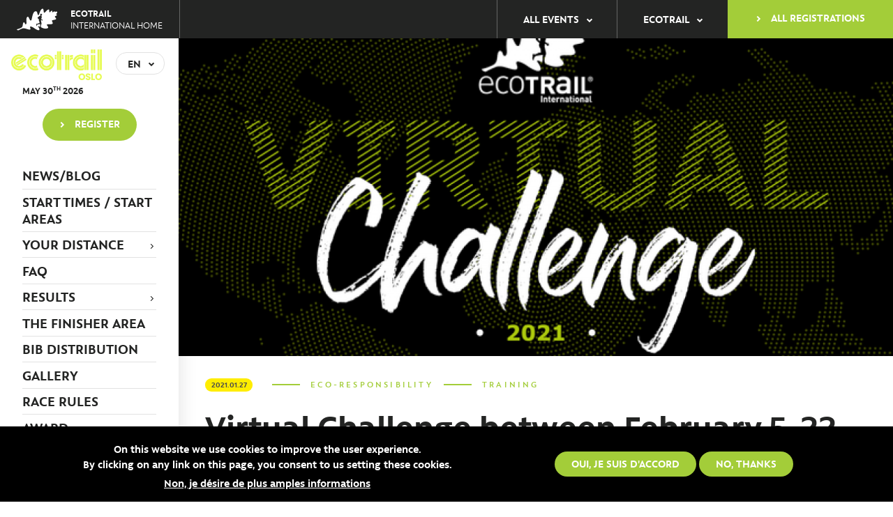

--- FILE ---
content_type: text/html; charset=utf-8
request_url: https://oslo.ecotrail.com/en/article/virtual-challenge-between-february-5-22
body_size: 9647
content:
<!DOCTYPE html>
<html  lang="en" dir="ltr" prefix="fb: http://ogp.me/ns/fb# og: http://ogp.me/ns# article: http://ogp.me/ns/article# book: http://ogp.me/ns/book# profile: http://ogp.me/ns/profile# video: http://ogp.me/ns/video# product: http://ogp.me/ns/product#">
<head>
  <meta charset="utf-8" />
<link rel="shortcut icon" href="https://oslo.ecotrail.com/sites/default/files/favicon.ico" type="image/vnd.microsoft.icon" />
<meta name="generator" content="Drupal 7 (http://drupal.org)" />
<link rel="canonical" href="https://oslo.ecotrail.com/en/article/virtual-challenge-between-february-5-22" />
<link rel="shortlink" href="https://oslo.ecotrail.com/en/node/16705" />
<meta property="og:site_name" content="Ecotrail Oslo" />
<meta property="og:type" content="article" />
<meta property="og:url" content="https://oslo.ecotrail.com/en/article/virtual-challenge-between-february-5-22" />
<meta property="og:title" content="Virtual Challenge between February 5-22" />
<meta property="og:updated_time" content="2021-01-27T10:29:17+01:00" />
<meta property="og:image" content="https://oslo.ecotrail.com/sites/all/themes/ecotrail/images/partage-facebook.jpg" />
<meta property="og:image:url" content="https://oslo.ecotrail.com/sites/all/themes/ecotrail/images/partage-facebook.jpg" />
<meta property="og:image:secure_url" content="https://oslo.ecotrail.com/sites/all/themes/ecotrail/images/partage-facebook.jpg" />
<meta property="og:image:type" content="image/jpeg" />
<meta property="og:image:width" content="1200" />
<meta property="og:image:height" content="630" />
<meta name="twitter:card" content="summary" />
<meta name="twitter:title" content="Virtual Challenge between February 5-22" />
<meta name="twitter:url" content="https://oslo.ecotrail.com/en/article/virtual-challenge-between-february-5-22" />
<meta name="twitter:image" content="https://oslo.ecotrail.com/sites/all/themes/ecotrail/images/partage-twitter.jpg" />
<meta name="twitter:image:width" content="300" />
<meta name="twitter:image:height" content="300" />
<meta name="twitter:image:alt" content="Twitter partage" />
<meta property="article:published_time" content="2021-01-27T10:13:35+01:00" />
<meta property="article:modified_time" content="2021-01-27T10:29:17+01:00" />
<meta itemprop="name" content="Virtual Challenge between February 5-22" />
    <title>Virtual Challenge between February 5-22 | Ecotrail Oslo</title>
      <!-- Google Tag Manager -->
    <script>(function(w,d,s,l,i){w[l]=w[l]||[];w[l].push({'gtm.start':
        new Date().getTime(),event:'gtm.js'});var f=d.getElementsByTagName(s)[0],
        j=d.createElement(s),dl=l!='dataLayer'?'&l='+l:'';j.async=true;j.src=
        'https://www.googletagmanager.com/gtm.js?id='+i+dl;f.parentNode.insertBefore(j,f);
      })(window,document,'script','dataLayer','GTM-N7WXVXQ');</script>
    <!-- End Google Tag Manager -->
  
  
      <meta name="MobileOptimized" content="width">
    <meta name="HandheldFriendly" content="true">
    <meta name="viewport" content="width=device-width, initial-scale=1.0">
    <link rel="apple-touch-icon" href="https://oslo.ecotrail.com/sites/all/themes/ecotrail/images/icon-web-app-ios.jpg" />
  
  <link type="text/css" rel="stylesheet" href="https://oslo.ecotrail.com/sites/default/files/css/css_ytEkMl6PKjNSYcaTFRWdpPTa-6Za4hRzMitwyFUYwgQ.css" media="all" />
<link type="text/css" rel="stylesheet" href="https://oslo.ecotrail.com/sites/default/files/css/css_9tSZ0nPz-1H4xvY-ur8aWaAgaF4oAzsrLDvWf6KvPSU.css" media="screen" />
<link type="text/css" rel="stylesheet" href="https://oslo.ecotrail.com/sites/default/files/css/css_-RCPCjq_bJ0aAENcd4FoFsmG7xE6iojBj8ZVdbXVGZA.css" media="all" />
<link type="text/css" rel="stylesheet" href="https://oslo.ecotrail.com/sites/default/files/css/css_M7geqI1WJymIz-KN6r2RziKreClxGeSPQDqDMw4uobU.css" media="all" />
<style>#sliding-popup.sliding-popup-bottom,#sliding-popup.sliding-popup-bottom .eu-cookie-withdraw-banner,.eu-cookie-withdraw-tab{background:#000;}#sliding-popup.sliding-popup-bottom.eu-cookie-withdraw-wrapper{background:transparent}#sliding-popup .popup-content #popup-text h1,#sliding-popup .popup-content #popup-text h2,#sliding-popup .popup-content #popup-text h3,#sliding-popup .popup-content #popup-text p,#sliding-popup label,#sliding-popup div,.eu-cookie-compliance-secondary-button,.eu-cookie-withdraw-tab{color:#fff !important;}.eu-cookie-withdraw-tab{border-color:#fff;}.eu-cookie-compliance-more-button{color:#fff !important;}
</style>
<link type="text/css" rel="stylesheet" href="https://oslo.ecotrail.com/sites/default/files/css/css_BQIPIHfgYcEK_qpFNXuhKd9cXFUxXDfMf0fxZaIRwAc.css" media="all" />
  <script src="https://oslo.ecotrail.com/sites/default/files/js/js_h8Od-FAGkhR_7A30HaaMaTrO_5Hale-5uw8QHV7ogq0.js"></script>
<script src="https://oslo.ecotrail.com/sites/default/files/js/js_eRgbYXtWHFDOLnoTAOsc4S3EHDO38DsPps59cF8zbGk.js"></script>
<script src="https://oslo.ecotrail.com/sites/default/files/js/js_pGLIEaVvX2RwDS6p0_993V5qgy7e0nBiumttJ3ahr7Y.js"></script>
<script src="https://oslo.ecotrail.com/sites/default/files/js/js_DjK2H-jtIfXFixqPxNZvTsEx0pDmMhA2aokOGLfhN1g.js"></script>
<script src="https://oslo.ecotrail.com/sites/default/files/js/js_0fJe7mA-Qeg9i4gQGc3i8_AzGp882IzStC7pnxCZ6J0.js"></script>
<script>jQuery.extend(Drupal.settings, {"basePath":"\/","pathPrefix":"en\/","ajaxPageState":{"theme":"ecotrail","theme_token":"I0M8p6aqVultFQO8MhjEdf2dTtPKGedgP5m7l7uHY0s","jquery_version":"1.10","js":{"0":1,"sites\/all\/modules\/contrib\/eu_cookie_compliance\/js\/eu_cookie_compliance.js":1,"sites\/all\/modules\/contrib\/datetimepicker\/js\/datetimepicker.js":1,"sites\/all\/modules\/contrib\/jquery_update\/replace\/jquery\/1.10\/jquery.min.js":1,"misc\/jquery-extend-3.4.0.js":1,"misc\/jquery-html-prefilter-3.5.0-backport.js":1,"misc\/jquery.once.js":1,"misc\/drupal.js":1,"sites\/all\/modules\/contrib\/jquery_update\/replace\/ui\/ui\/minified\/jquery.ui.core.min.js":1,"sites\/all\/modules\/contrib\/jquery_update\/replace\/ui\/ui\/minified\/jquery.ui.widget.min.js":1,"sites\/all\/modules\/contrib\/eu_cookie_compliance\/js\/jquery.cookie-1.4.1.min.js":1,"sites\/all\/modules\/contrib\/jquery_update\/replace\/misc\/jquery.form.min.js":1,"sites\/all\/modules\/contrib\/jquery_update\/replace\/ui\/ui\/minified\/jquery.ui.datepicker.min.js":1,"modules\/locale\/locale.datepicker.js":1,"sites\/all\/modules\/contrib\/jquery_update\/replace\/ui\/ui\/minified\/jquery.ui.mouse.min.js":1,"sites\/all\/modules\/contrib\/jquery_update\/replace\/ui\/ui\/minified\/jquery.ui.slider.min.js":1,"sites\/all\/libraries\/jquery-ui-datetimepicker\/dist\/jquery-ui-sliderAccess.js":1,"sites\/all\/libraries\/jquery-ui-datetimepicker\/dist\/jquery-ui-timepicker-addon.js":1,"misc\/ajax.js":1,"sites\/all\/modules\/contrib\/jquery_update\/js\/jquery_update.js":1,"sites\/all\/modules\/contrib\/asf\/js\/asf.js":1,"sites\/all\/libraries\/colorbox\/jquery.colorbox-min.js":1,"sites\/all\/modules\/contrib\/colorbox\/js\/colorbox.js":1,"sites\/all\/modules\/contrib\/colorbox\/styles\/default\/colorbox_style.js":1,"sites\/all\/modules\/contrib\/lightbox2\/js\/lightbox.js":1,"sites\/all\/modules\/contrib\/views\/js\/base.js":1,"misc\/progress.js":1,"sites\/all\/modules\/custom\/echotrail_homepage\/ecotrail_home_page.js":1,"sites\/all\/modules\/contrib\/ctools\/js\/auto-submit.js":1,"sites\/all\/modules\/contrib\/views\/js\/ajax_view.js":1,"sites\/all\/themes\/ecotrail\/js\/plugins.js":1,"sites\/all\/themes\/ecotrail\/js\/libraries\/scriptLoader.js":1,"sites\/all\/themes\/ecotrail\/js\/script.js":1},"css":{"modules\/system\/system.base.css":1,"modules\/system\/system.menus.css":1,"modules\/system\/system.messages.css":1,"modules\/system\/system.theme.css":1,"misc\/ui\/jquery.ui.core.css":1,"misc\/ui\/jquery.ui.theme.css":1,"misc\/ui\/jquery.ui.datepicker.css":1,"misc\/ui\/jquery.ui.slider.css":1,"sites\/all\/libraries\/jquery-ui-datetimepicker\/dist\/jquery-ui-timepicker-addon.css":1,"sites\/all\/modules\/contrib\/asf\/css\/asf.css":1,"sites\/all\/modules\/contrib\/date\/date_api\/date.css":1,"sites\/all\/modules\/contrib\/date\/date_popup\/themes\/datepicker.1.7.css":1,"sites\/all\/modules\/contrib\/date\/date_repeat_field\/date_repeat_field.css":1,"sites\/all\/modules\/contrib\/domain\/domain_nav\/domain_nav.css":1,"modules\/field\/theme\/field.css":1,"modules\/node\/node.css":1,"modules\/search\/search.css":1,"modules\/user\/user.css":1,"sites\/all\/modules\/contrib\/views\/css\/views.css":1,"sites\/all\/modules\/contrib\/colorbox\/styles\/default\/colorbox_style.css":1,"sites\/all\/modules\/contrib\/ctools\/css\/ctools.css":1,"sites\/all\/modules\/contrib\/lightbox2\/css\/lightbox.css":1,"sites\/all\/modules\/contrib\/panels\/css\/panels.css":1,"modules\/locale\/locale.css":1,"sites\/all\/modules\/custom\/echotrail_homepage\/ecotrail_home_page.css":1,"sites\/all\/modules\/contrib\/eu_cookie_compliance\/css\/eu_cookie_compliance.css":1,"0":1,"sites\/all\/themes\/ecotrail\/system.base.css":1,"sites\/all\/themes\/ecotrail\/system.menus.css":1,"sites\/all\/themes\/ecotrail\/system.messages.css":1,"sites\/all\/themes\/ecotrail\/system.theme.css":1,"sites\/all\/themes\/ecotrail\/comment.css":1,"sites\/all\/themes\/ecotrail\/node.css":1,"sites\/all\/themes\/ecotrail\/css\/plugins.css":1,"sites\/all\/themes\/ecotrail\/css\/styles.css":1}},"colorbox":{"opacity":"0.85","current":"{current} of {total}","previous":"\u00ab Prev","next":"Next \u00bb","close":"Close","maxWidth":"98%","maxHeight":"98%","fixed":true,"mobiledetect":true,"mobiledevicewidth":"480px"},"lightbox2":{"rtl":"0","file_path":"\/(\\w\\w\/)public:\/","default_image":"\/sites\/all\/modules\/contrib\/lightbox2\/images\/brokenimage.jpg","border_size":10,"font_color":"000","box_color":"fff","top_position":"","overlay_opacity":"0.8","overlay_color":"000","disable_close_click":true,"resize_sequence":0,"resize_speed":400,"fade_in_speed":400,"slide_down_speed":600,"use_alt_layout":false,"disable_resize":false,"disable_zoom":false,"force_show_nav":false,"show_caption":true,"loop_items":false,"node_link_text":"View Image Details","node_link_target":false,"image_count":"Image !current of !total","video_count":"Video !current of !total","page_count":"Page !current of !total","lite_press_x_close":"press \u003Ca href=\u0022#\u0022 onclick=\u0022hideLightbox(); return FALSE;\u0022\u003E\u003Ckbd\u003Ex\u003C\/kbd\u003E\u003C\/a\u003E to close","download_link_text":"","enable_login":false,"enable_contact":false,"keys_close":"c x 27","keys_previous":"p 37","keys_next":"n 39","keys_zoom":"z","keys_play_pause":"32","display_image_size":"original","image_node_sizes":"()","trigger_lightbox_classes":"","trigger_lightbox_group_classes":"","trigger_slideshow_classes":"","trigger_lightframe_classes":"","trigger_lightframe_group_classes":"","custom_class_handler":0,"custom_trigger_classes":"","disable_for_gallery_lists":true,"disable_for_acidfree_gallery_lists":true,"enable_acidfree_videos":true,"slideshow_interval":5000,"slideshow_automatic_start":true,"slideshow_automatic_exit":true,"show_play_pause":true,"pause_on_next_click":false,"pause_on_previous_click":true,"loop_slides":false,"iframe_width":600,"iframe_height":400,"iframe_border":1,"enable_video":false,"useragent":"Mozilla\/5.0 (Macintosh; Intel Mac OS X 10_15_7) AppleWebKit\/537.36 (KHTML, like Gecko) Chrome\/131.0.0.0 Safari\/537.36; ClaudeBot\/1.0; +claudebot@anthropic.com)"},"better_exposed_filters":{"views":{"registrations":{"displays":{"block":{"filters":[]}}},"blog":{"displays":{"block_partner":{"filters":[]},"block_2":{"filters":{"field_blogs_category_tid":{"required":false}}}}},"partners":{"displays":{"block_1":{"filters":[]}}},"labels":{"displays":{"block":{"filters":[]}}},"ecopartners":{"displays":{"block":{"filters":[]}}},"all_events_submenu":{"displays":{"block":{"filters":[]}}}}},"views":{"ajax_path":"\/en\/views\/ajax","ajaxViews":{"views_dom_id:87ae67c6dd50f6e0c9115d20b2674e87":{"view_name":"blog","view_display_id":"block_partner","view_args":"10\/16705","view_path":"node\/16705","view_base_path":"blog","view_dom_id":"87ae67c6dd50f6e0c9115d20b2674e87","pager_element":0},"views_dom_id:b71f0bdc26d860e0d22b78b7d0b9b2f6":{"view_name":"blog","view_display_id":"block_2","view_args":"10\/16705","view_path":"node\/16705","view_base_path":"blog","view_dom_id":"b71f0bdc26d860e0d22b78b7d0b9b2f6","pager_element":0}}},"urlIsAjaxTrusted":{"\/en\/views\/ajax":true,"\/en\/blog":true},"eu_cookie_compliance":{"popup_enabled":1,"popup_agreed_enabled":0,"popup_hide_agreed":0,"popup_clicking_confirmation":false,"popup_scrolling_confirmation":false,"popup_html_info":"\u003Cdiv class=\u0022eu-cookie-compliance-banner eu-cookie-compliance-banner-info eu-cookie-compliance-banner--opt-in\u0022\u003E\n  \u003Cdiv class=\u0022popup-content info\u0022\u003E\n    \u003Cdiv id=\u0022popup-text\u0022\u003E\n      \u003Ch2\u003EOn this website we use cookies to improve the user experience. \u003Cbr \/\u003EBy clicking on any link on this page, you consent to us setting these cookies. \u003C\/h2\u003E\n              \u003Cbutton type=\u0022button\u0022 class=\u0022find-more-button eu-cookie-compliance-more-button\u0022\u003ENon, je d\u00e9sire de plus amples informations\u003C\/button\u003E\n          \u003C\/div\u003E\n    \n    \u003Cdiv id=\u0022popup-buttons\u0022 class=\u0022\u0022\u003E\n      \u003Cbutton type=\u0022button\u0022 class=\u0022agree-button eu-cookie-compliance-secondary-button\u0022\u003EOui, je suis d\u0027accord\u003C\/button\u003E\n              \u003Cbutton type=\u0022button\u0022 class=\u0022decline-button eu-cookie-compliance-default-button\u0022 \u003ENo, thanks\u003C\/button\u003E\n          \u003C\/div\u003E\n  \u003C\/div\u003E\n\u003C\/div\u003E","use_mobile_message":false,"mobile_popup_html_info":"\u003Cdiv class=\u0022eu-cookie-compliance-banner eu-cookie-compliance-banner-info eu-cookie-compliance-banner--opt-in\u0022\u003E\n  \u003Cdiv class=\u0022popup-content info\u0022\u003E\n    \u003Cdiv id=\u0022popup-text\u0022\u003E\n                    \u003Cbutton type=\u0022button\u0022 class=\u0022find-more-button eu-cookie-compliance-more-button\u0022\u003ENon, je d\u00e9sire de plus amples informations\u003C\/button\u003E\n          \u003C\/div\u003E\n    \n    \u003Cdiv id=\u0022popup-buttons\u0022 class=\u0022\u0022\u003E\n      \u003Cbutton type=\u0022button\u0022 class=\u0022agree-button eu-cookie-compliance-secondary-button\u0022\u003EOui, je suis d\u0027accord\u003C\/button\u003E\n              \u003Cbutton type=\u0022button\u0022 class=\u0022decline-button eu-cookie-compliance-default-button\u0022 \u003ENo, thanks\u003C\/button\u003E\n          \u003C\/div\u003E\n  \u003C\/div\u003E\n\u003C\/div\u003E\n","mobile_breakpoint":"768","popup_html_agreed":"\u003Cdiv\u003E\n  \u003Cdiv class=\u0022popup-content agreed\u0022\u003E\n    \u003Cdiv id=\u0022popup-text\u0022\u003E\n      \u003Cp\u003EThank you for accepting cookies. \u003C\/p\u003E\n\u003Cp\u003EYou can now close this message or get more information about cookies.\u003C\/p\u003E\n    \u003C\/div\u003E\n    \u003Cdiv id=\u0022popup-buttons\u0022\u003E\n      \u003Cbutton type=\u0022button\u0022 class=\u0022hide-popup-button eu-cookie-compliance-hide-button\u0022\u003EMasquer\u003C\/button\u003E\n              \u003Cbutton type=\u0022button\u0022 class=\u0022find-more-button eu-cookie-compliance-more-button-thank-you\u0022 \u003EPlus d\u0027infos\u003C\/button\u003E\n          \u003C\/div\u003E\n  \u003C\/div\u003E\n\u003C\/div\u003E","popup_use_bare_css":false,"popup_height":"auto","popup_width":"100%","popup_delay":1000,"popup_link":"https:\/\/www.ecotrail.com\/fr\/mentions-legales","popup_link_new_window":1,"popup_position":null,"fixed_top_position":1,"popup_language":"en","store_consent":false,"better_support_for_screen_readers":0,"reload_page":0,"domain":"","domain_all_sites":0,"popup_eu_only_js":0,"cookie_lifetime":"100","cookie_session":false,"disagree_do_not_show_popup":0,"method":"opt_in","whitelisted_cookies":"","withdraw_markup":"\u003Cbutton type=\u0022button\u0022 class=\u0022eu-cookie-withdraw-tab\u0022\u003EPrivacy settings\u003C\/button\u003E\n\u003Cdiv class=\u0022eu-cookie-withdraw-banner\u0022\u003E\n  \u003Cdiv class=\u0022popup-content info\u0022\u003E\n    \u003Cdiv id=\u0022popup-text\u0022\u003E\n      \u003Cp\u003E\u0026lt;h2\u0026gt;We use cookies on this site to enhance your user experience\u0026lt;\/h2\u0026gt;\u0026lt;p\u0026gt;You have given your consent for us to set cookies.\u0026lt;\/p\u0026gt;\u003C\/p\u003E\n    \u003C\/div\u003E\n    \u003Cdiv id=\u0022popup-buttons\u0022\u003E\n      \u003Cbutton type=\u0022button\u0022 class=\u0022eu-cookie-withdraw-button\u0022\u003EWithdraw consent\u003C\/button\u003E\n    \u003C\/div\u003E\n  \u003C\/div\u003E\n\u003C\/div\u003E\n","withdraw_enabled":false,"withdraw_button_on_info_popup":0,"cookie_categories":[],"enable_save_preferences_button":1,"fix_first_cookie_category":1,"select_all_categories_by_default":0,"cookie_name":""},"jquery":{"ui":{"datepicker":{"isRTL":false,"firstDay":0}}},"timepicker":{"classes":""},"datetimepicker":{"classes":"","default_date_format":"yy-mm-dd","default_time_format":"hh:mm","default_separator":"hh:mm"},"baseUrl":"https:\/\/oslo.ecotrail.com","themePath":"sites\/all\/themes\/ecotrail","language":"en"});</script>
      <!--[if lt IE 9]>
    <script src="/sites/all/themes/zen/js/html5shiv.min.js"></script>
    <![endif]-->
  </head>
<body class="html not-front not-logged-in one-sidebar sidebar-first page-node page-node- page-node-16705 node-type-article domain-oslo-site-41667-ecotrail-beta-nd-com i18n-en section-article domain-local before-race" >
  <!-- Google Tag Manager (noscript) -->
  <noscript><iframe src="https://www.googletagmanager.com/ns.html?id=GTM-N7WXVXQ"
                    height="0" width="0" style="display:none;visibility:hidden"></iframe></noscript>
  <!-- End Google Tag Manager (noscript) -->
      <p class="skip-link__wrapper">
      <a href="#main-menu" class="skip-link visually-hidden visually-hidden--focusable" id="skip-link">Jump to navigation</a>
    </p>
      <div id="global">

    <div class="region region-top">
    <div class="wrap">
      <div class="block block-views first last odd bk-registrations" id="block-views-registrations-block">
  <div class="inner">
              <p class="block__title">Registrations</p>
            
    <a href="#block-views-registrations-block" class="close-link">Close</a>

    <div class="view view-registrations view-id-registrations view-display-id-block view-dom-id-82ea8066fcfc429619b2b1d99426babf">
        
  
  
      <div class="view-content">
        <div class="views-row views-row-1 views-row-odd views-row-first">
    <article
  class="node node-local-home-page view-mode-registrations clearfix node-17464 et-event">
  <div class="et-event__inner">

    <a href="https://putrajaya.ecotrail.com/en/putrajaya">
      <div class="node-header et-event__header">

                  <div class="et-event__header__logo">
            <div class="field field-name-field-logo-event field-type-image field-label-hidden">
    <div class="field-items">
          <div class="field-item even"><img src="https://oslo.ecotrail.com/sites/default/files/styles/partner_logo/public/ecotrail_logo-putrajaya_0.png?itok=WgRgOCpD" width="220" height="107" alt="" /></div>
      </div>
</div>
          </div>
        
        <div class="et-event__header__infos">
                                  <div class="event-edition">4              <sup>th</sup> edition            </div>
                    <div class="et-event__title">PUTRAJAYA</div>
          <div class="et-event__dates">
            <div class="et-event__dates">
                              <div class="field field-name-field-date-event field-type-datetime field-label-hidden field-date-event-node-local_home_page">
    <div class="field-items">
          <div class="field-item even"><span class="month">July</span> <span class='day'>27<sup>th</sup></span>  <span class="year">2024</span></div>
      </div>
</div>
                          </div>
          </div>
        </div>

      </div>
    </a>

    <div class="node-content">

      
              <a href="https://www.ticket2u.com.my/event/40333/combo-bundle-ecotrail-putrajaya-2025-the-magnificent-baling-100-(tmb100)-2025/?fbclid=PA"
           class="registration-link button"
           target="_blank">Register</a>
      
    </div>

  </div>
</article>
  </div>
  <div class="views-row views-row-2 views-row-even">
    <article
  class="node node-local-home-page view-mode-registrations clearfix node-3 et-event">
  <div class="et-event__inner">

    <a href="https://www.ecotrailparis.com/">
      <div class="node-header et-event__header">

                  <div class="et-event__header__logo">
            <div class="field field-name-field-logo-event field-type-image field-label-hidden">
    <div class="field-items">
          <div class="field-item even"><img src="https://oslo.ecotrail.com/sites/default/files/styles/partner_logo/public/etpsp2025-logo1-q1.png?itok=WX3jGKcC" width="220" height="138" alt="" /></div>
      </div>
</div>
          </div>
        
        <div class="et-event__header__infos">
                                  <div class="event-edition">19              <sup>th</sup> edition            </div>
                    <div class="et-event__title">Paris</div>
          <div class="et-event__dates">
            <div class="et-event__dates">
                              <div class="field field-name-field-date-event field-type-datetime field-label-hidden field-date-event-node-local_home_page">
    <div class="field-items">
          <div class="field-item even">From 22<sup>nd</sup>  to 23<sup>rd</sup> March 2025</div>
      </div>
</div>
                          </div>
          </div>
        </div>

      </div>
    </a>

    <div class="node-content">

      
              <button class="registration-unavailable button"
                disabled="disabled">Ouverture des inscriptions à venir</button>
      
    </div>

  </div>
</article>
  </div>
  <div class="views-row views-row-3 views-row-odd">
    <article
  class="node node-local-home-page view-mode-registrations clearfix node-17260 et-event">
  <div class="et-event__inner">

    <a href="http://geneve.ecotrail.com/en/geneve-0">
      <div class="node-header et-event__header">

                  <div class="et-event__header__logo">
            <div class="field field-name-field-logo-event field-type-image field-label-hidden">
    <div class="field-items">
          <div class="field-item even"><img src="https://oslo.ecotrail.com/sites/default/files/styles/partner_logo/public/et-geneve-logo1_0.png?itok=l1yhTeTi" width="220" height="108" alt="" /></div>
      </div>
</div>
          </div>
        
        <div class="et-event__header__infos">
                    <div class="et-event__title">Genève</div>
          <div class="et-event__dates">
            <div class="et-event__dates">
                              <div class="field field-name-field-date-event field-type-datetime field-label-hidden field-date-event-node-local_home_page">
    <div class="field-items">
          <div class="field-item even"><span class="month">June</span> <span class='day'>14<sup>th</sup></span>  <span class="year">2025</span></div>
      </div>
</div>
                          </div>
          </div>
        </div>

      </div>
    </a>

    <div class="node-content">

      
              <button class="registration-unavailable button"
                disabled="disabled">Pas d'édition en 2025</button>
      
    </div>

  </div>
</article>
  </div>
  <div class="views-row views-row-4 views-row-even">
    <article
  class="node node-local-home-page view-mode-registrations clearfix node-11623 et-event">
  <div class="et-event__inner">

    <a href="http://madeira.ecotrail.com/en/funchal-madeira-island">
      <div class="node-header et-event__header">

                  <div class="et-event__header__logo">
            <div class="field field-name-field-logo-event field-type-image field-label-hidden">
    <div class="field-items">
          <div class="field-item even"><img src="https://oslo.ecotrail.com/sites/default/files/styles/partner_logo/public/eti_funchal.png?itok=xmTQfwom" width="220" height="112" alt="" /></div>
      </div>
</div>
          </div>
        
        <div class="et-event__header__infos">
                                  <div class="event-edition">11              <sup>th</sup> edition            </div>
                    <div class="et-event__title">Funchal-Madeira Island</div>
          <div class="et-event__dates">
            <div class="et-event__dates">
                              <div class="field field-name-field-date-event field-type-datetime field-label-hidden field-date-event-node-local_home_page">
    <div class="field-items">
          <div class="field-item even"><span class="month">October</span> <span class='day'>18<sup>th</sup></span>  <span class="year">2025</span></div>
      </div>
</div>
                          </div>
          </div>
        </div>

      </div>
    </a>

    <div class="node-content">

      
              <a href="https://trailform.dnoticias.pt/pt/event/ecotrailmadeira2025/"
           class="registration-link button"
           target="_blank">Register</a>
      
    </div>

  </div>
</article>
  </div>
  <div class="views-row views-row-5 views-row-odd">
    <article
  class="node node-local-home-page view-mode-registrations clearfix node-9006 et-event">
  <div class="et-event__inner">

    <a href="/en/oslo-0">
      <div class="node-header et-event__header">

                  <div class="et-event__header__logo">
            <div class="field field-name-field-logo-event field-type-image field-label-hidden">
    <div class="field-items">
          <div class="field-item even"><img src="https://oslo.ecotrail.com/sites/default/files/styles/partner_logo/public/m2-ecotrail-oslo-logo1-y-web.png?itok=tTZEjr1H" width="220" height="74" alt="" /></div>
      </div>
</div>
          </div>
        
        <div class="et-event__header__infos">
                                  <div class="event-edition">11              <sup>th</sup> edition            </div>
                    <div class="et-event__title">Oslo</div>
          <div class="et-event__dates">
            <div class="et-event__dates">
                              <div class="field field-name-field-date-event field-type-datetime field-label-hidden field-date-event-node-local_home_page">
    <div class="field-items">
          <div class="field-item even"><span class="month">May</span> <span class='day'>30<sup>th</sup></span>  <span class="year">2026</span></div>
      </div>
</div>
                          </div>
          </div>
        </div>

      </div>
    </a>

    <div class="node-content">

      
              <a href="https://secure.onreg.com/onreg2/front/step1.php?id=7137"
           class="registration-link button"
           target="_blank">Register</a>
      
    </div>

  </div>
</article>
  </div>
  <div class="views-row views-row-6 views-row-even">
    <article
  class="node node-local-home-page view-mode-registrations clearfix node-9009 et-event">
  <div class="et-event__inner">

    <a href="http://stockholm.ecotrail.com/en/stockholm-0">
      <div class="node-header et-event__header">

                  <div class="et-event__header__logo">
            <div class="field field-name-field-logo-event field-type-image field-label-hidden">
    <div class="field-items">
          <div class="field-item even"><img src="https://oslo.ecotrail.com/sites/default/files/styles/partner_logo/public/m2-ecotrail-stockholm-logo1-g-web.png?itok=tcXxTaja" width="220" height="74" alt="" /></div>
      </div>
</div>
          </div>
        
        <div class="et-event__header__infos">
                                  <div class="event-edition">10              <sup>th</sup> edition            </div>
                    <div class="et-event__title">Stockholm</div>
          <div class="et-event__dates">
            <div class="et-event__dates">
                              <div class="field field-name-field-date-event field-type-datetime field-label-hidden field-date-event-node-local_home_page">
    <div class="field-items">
          <div class="field-item even"><span class="month">June</span> <span class='day'>13<sup>th</sup></span>  <span class="year">2026</span></div>
      </div>
</div>
                          </div>
          </div>
        </div>

      </div>
    </a>

    <div class="node-content">

      
              <a href="https://signup.eqtiming.com/?Event=ecotrailstockholm&lang=swedish"
           class="registration-link button"
           target="_blank">Register</a>
      
    </div>

  </div>
</article>
  </div>
  <div class="views-row views-row-7 views-row-odd views-row-last">
    <article
  class="node node-local-home-page view-mode-registrations clearfix node-14490 et-event">
  <div class="et-event__inner">

    <a href="http://wicklow.ecotrail.com/en/wicklow">
      <div class="node-header et-event__header">

                  <div class="et-event__header__logo">
            <div class="field field-name-field-logo-event field-type-image field-label-hidden">
    <div class="field-items">
          <div class="field-item even"><img src="https://oslo.ecotrail.com/sites/default/files/styles/partner_logo/public/m2-ecotrail-wicklow-logo1-g-web.png?itok=JETnSXqp" width="220" height="74" alt="" /></div>
      </div>
</div>
          </div>
        
        <div class="et-event__header__infos">
                                  <div class="event-edition">7              <sup>th</sup> edition            </div>
                    <div class="et-event__title">Wicklow</div>
          <div class="et-event__dates">
            <div class="et-event__dates">
                              <div class="field field-name-field-date-event field-type-datetime field-label-hidden field-date-event-node-local_home_page">
    <div class="field-items">
          <div class="field-item even"><span class="month">September</span> <span class='day'>26<sup>th</sup></span>  <span class="year">2026</span></div>
      </div>
</div>
                          </div>
          </div>
        </div>

      </div>
    </a>

    <div class="node-content">

      
              <a href="https://eventmaster.ie/event/zZvvTPYSQJ"
           class="registration-link button"
           target="_blank">Register</a>
      
    </div>

  </div>
</article>
  </div>
    </div>
  
  
  
  
  
  
</div>  </div>
</div>
    </div>
  </div>

  <div id="page" class="layout-center">

    <header class="header" role="banner">

                        <p class="header__site-name" id="site-name">
                  <a href="http://ecotrail.com/" title="Home" rel="home" class="header__logo" id="logo">
                        <img src="/sites/all/themes/ecotrail/images/logo-ecotrail-simple.png" alt="Ecotrail" class="header__logo-image" width="58" />
            <img src="/sites/all/themes/ecotrail/images/logo-ecotrail-simple-white.png" alt="Ecotrail" class="header__logo-image alt" width="58" />
            <span><strong>Ecotrail</strong> International home</span>
                      </a>
                  </p>
                    
            <div class="header__site-name-local">
        <a href="https://oslo.ecotrail.com/" class="header__logo">
                    <img src="/sites/all/themes/ecotrail/images/logo-ecotrail-simple.png" alt="Ecotrail" class="header__logo-image" width="58" />
          <img src="/sites/all/themes/ecotrail/images/logo-ecotrail-simple-white.png" alt="Ecotrail" class="header__logo-image alt" width="58" />
                    <span><strong>Ecotrail</strong> Ecotrail Oslo</span>
        </a>
      </div>
            
            
      <a href="javascript:;" id="mobile-menu-link"><span>Menu</span></a>
      
        <div class="region region-navigation">
    <div class="wrap">
      <div class="block block-system block-menu first odd menu-main" role="navigation" id="block-system-main-menu">
  <div class="inner">
            
    <ul class="menu"><li class="menu__item is-expanded menu__item is-expanded first expanded events"><span class="menu__link menu__link nolink">All events</span><ul class="menu"><li class="menu__item is-collapsed first last collapsed menu-views"><div class="view view-all-events-submenu view-id-all_events_submenu view-display-id-block view-dom-id-4546431f570c4b5f1bbc1573dbd8f453">
            <div class="view-header">
      <p><a href="#" id="events-submenu-close" class="close-link">Close</a></p>
    </div>
  
  
  
      <div class="view-content">
        <div class="views-row views-row-1 views-row-odd views-row-first">
    <article
  class="node node-local-home-page view-mode-all_event_menu clearfix node-9006">
  <a href="https://oslo.ecotrail.com/">

    <div class="node-header">

              <img class="img-helper" alt="385x320"
             src="[data-uri]"/>
      
      
      <div class="node-overlay">
        <span
          class="node-link">Discover the race</span>
      </div>

    </div>

    <div class="node-content">

                      <div class="event-edition">11          <sup>th</sup> edition        </div>
      
      <div class="node-title">Oslo</div>

              <div class="field field-name-field-date-event field-type-datetime field-label-hidden field-date-event-node-local_home_page">
    <div class="field-items">
          <div class="field-item even"><span class="month">May</span> <span class='day'>30<sup>th</sup></span>  <span class="year">2026</span></div>
      </div>
</div>
      
    </div>
  </a>
</article>
  </div>
  <div class="views-row views-row-2 views-row-even">
    <article
  class="node node-local-home-page view-mode-all_event_menu clearfix node-9009">
  <a href="http://stockholm.ecotrail.com/">

    <div class="node-header">

              <div class="field field-name-field-teaser-visual field-type-image field-label-hidden">
    <div class="field-items">
          <div class="field-item even"><img src="https://oslo.ecotrail.com/sites/default/files/styles/teaser_event_menu/public/ecotrail_stockholm_-_2017_-_pierremangez_170617-130217-hr.jpg?itok=CJNIXDXf" width="385" height="320" alt="" /></div>
      </div>
</div>
      
      
      <div class="node-overlay">
        <span
          class="node-link">Discover the race</span>
      </div>

    </div>

    <div class="node-content">

                      <div class="event-edition">10          <sup>th</sup> edition        </div>
      
      <div class="node-title">Stockholm</div>

              <div class="field field-name-field-date-event field-type-datetime field-label-hidden field-date-event-node-local_home_page">
    <div class="field-items">
          <div class="field-item even"><span class="month">June</span> <span class='day'>13<sup>th</sup></span>  <span class="year">2026</span></div>
      </div>
</div>
      
    </div>
  </a>
</article>
  </div>
  <div class="views-row views-row-3 views-row-odd">
    <article
  class="node node-local-home-page view-mode-all_event_menu clearfix node-14490">
  <a href="http://wicklow.ecotrail.com/">

    <div class="node-header">

              <div class="field field-name-field-teaser-visual field-type-image field-label-hidden">
    <div class="field-items">
          <div class="field-item even"><img src="https://oslo.ecotrail.com/sites/default/files/styles/teaser_event_menu/public/ecotrail_wicklow_2019_sm_022_edited.jpg?itok=SXv3T-IU" width="385" height="320" alt="" /></div>
      </div>
</div>
      
      
      <div class="node-overlay">
        <span
          class="node-link">Discover the race</span>
      </div>

    </div>

    <div class="node-content">

                      <div class="event-edition">7          <sup>th</sup> edition        </div>
      
      <div class="node-title">Wicklow</div>

              <div class="field field-name-field-date-event field-type-datetime field-label-hidden field-date-event-node-local_home_page">
    <div class="field-items">
          <div class="field-item even"><span class="month">September</span> <span class='day'>26<sup>th</sup></span>  <span class="year">2026</span></div>
      </div>
</div>
      
    </div>
  </a>
</article>
  </div>
  <div class="views-row views-row-4 views-row-even">
    <article
  class="node node-local-home-page view-mode-all_event_menu clearfix node-17464">
  <a href="https://putrajaya.ecotrail.com/">

    <div class="node-header">

              <div class="field field-name-field-teaser-visual field-type-image field-label-hidden">
    <div class="field-items">
          <div class="field-item even"><img src="https://oslo.ecotrail.com/sites/default/files/styles/teaser_event_menu/public/cityscape-of-putrajaya-2023-01-30-03-26-42-utc_1.jpg?itok=GBHXeFEj" width="385" height="320" alt="" /></div>
      </div>
</div>
      
      
      <div class="node-overlay">
        <span
          class="node-link">Discover the race</span>
      </div>

    </div>

    <div class="node-content">

                      <div class="event-edition">4          <sup>th</sup> edition        </div>
      
      <div class="node-title">PUTRAJAYA</div>

              <div class="field field-name-field-date-event field-type-datetime field-label-hidden field-date-event-node-local_home_page">
    <div class="field-items">
          <div class="field-item even"><span class="date-display-range"><span class="date-display-end">2025</span></span></div>
      </div>
</div>
      
    </div>
  </a>
</article>
  </div>
  <div class="views-row views-row-5 views-row-odd">
    <article
  class="node node-local-home-page view-mode-all_event_menu clearfix node-3">
  <a href="http://paris.ecotrail.com/">

    <div class="node-header">

              <div class="field field-name-field-teaser-visual field-type-image field-label-hidden">
    <div class="field-items">
          <div class="field-item even"><img src="https://oslo.ecotrail.com/sites/default/files/styles/teaser_event_menu/public/_hg_1759_4.jpg?itok=G908ddXe" width="385" height="320" alt="" /></div>
      </div>
</div>
      
      
      <div class="node-overlay">
        <span
          class="node-link">Discover the race</span>
      </div>

    </div>

    <div class="node-content">

                      <div class="event-edition">19          <sup>th</sup> edition        </div>
      
      <div class="node-title">Paris</div>

              <div class="field field-name-field-date-event field-type-datetime field-label-hidden field-date-event-node-local_home_page">
    <div class="field-items">
          <div class="field-item even"><span class="date-display-range"><span class="date-display-end">2026</span></span></div>
      </div>
</div>
      
    </div>
  </a>
</article>
  </div>
  <div class="views-row views-row-6 views-row-even">
    <article
  class="node node-local-home-page view-mode-all_event_menu clearfix node-17260">
  <a href="http://geneve.ecotrail.com/">

    <div class="node-header">

              <div class="field field-name-field-teaser-visual field-type-image field-label-hidden">
    <div class="field-items">
          <div class="field-item even"><img src="https://oslo.ecotrail.com/sites/default/files/styles/teaser_event_menu/public/61908285_2616842251673778_1764046130502434816_o.jpg?itok=5q6cMZ4W" width="385" height="320" alt="" /></div>
      </div>
</div>
      
      
      <div class="node-overlay">
        <span
          class="node-link">Discover the race</span>
      </div>

    </div>

    <div class="node-content">

      
      <div class="node-title">Genève</div>

              <div class="field field-name-field-date-event field-type-datetime field-label-hidden field-date-event-node-local_home_page">
    <div class="field-items">
          <div class="field-item even"><span class="date-display-range"><span class="date-display-end">2026</span></span></div>
      </div>
</div>
      
    </div>
  </a>
</article>
  </div>
  <div class="views-row views-row-7 views-row-odd views-row-last">
    <article
  class="node node-local-home-page view-mode-all_event_menu clearfix node-11623">
  <a href="http://madeira.ecotrail.com/">

    <div class="node-header">

              <div class="field field-name-field-teaser-visual field-type-image field-label-hidden">
    <div class="field-items">
          <div class="field-item even"><img src="https://oslo.ecotrail.com/sites/default/files/styles/teaser_event_menu/public/_dsr0783.jpg?itok=RdfAmY3t" width="385" height="320" alt="" /></div>
      </div>
</div>
      
      
      <div class="node-overlay">
        <span
          class="node-link">Discover the race</span>
      </div>

    </div>

    <div class="node-content">

                      <div class="event-edition">11          <sup>th</sup> edition        </div>
      
      <div class="node-title">Funchal-Madeira Island</div>

              <div class="field field-name-field-date-event field-type-datetime field-label-hidden field-date-event-node-local_home_page">
    <div class="field-items">
          <div class="field-item even"><span class="date-display-range"><span class="date-display-end">2026</span></span></div>
      </div>
</div>
      
    </div>
  </a>
</article>
  </div>
    </div>
  
  
  
  
  
  
</div></li>
</ul></li>
<li class="menu__item is-expanded menu__item is-expanded last expanded"><span class="menu__link menu__link nolink">Ecotrail</span><ul class="menu"><li class="menu__item is-leaf menu__item is-leaf first leaf"><a href="http://ecotrail.com/en/eco-reponsibility" class="menu__link menu__link"><span>ECO-RESPONSABILITY</span></a></li>
<li class="menu__item is-leaf menu__item is-leaf leaf"><a href="http://ecotrail.com/en/project-over-10-years-old" class="menu__link menu__link"><span>ECOTRAIL® HISTORY</span></a></li>
<li class="menu__item is-leaf menu__item is-leaf last leaf"><a href="http://ecotrail.com/en/team-3" class="menu__link menu__link"><span>THE TEAM</span></a></li>
</ul></li>
</ul>  </div>
</div>
<div class="block block-ecotrail-blocks last even bk-registrations-btn" id="block-ecotrail-blocks-registrations-btn">
  <div class="inner">
            
    <a href="#registrations" class="button"><span>All registrations</span></a>  </div>
</div>
    </div>
  </div>

    </header>

    <div class="layout-3col layout-swap">

      
      <main class="layout-3col__right-content" id="main" role="main">
                        <a href="#skip-link" class="visually-hidden visually-hidden--focusable" id="main-content">Back to top</a>
                                                                        


<article class="node node-article view-mode-full nd-content clearfix node-16705">

    <div class="node-visual">
    <div class="field field-name-field-visual field-type-image field-label-hidden">
    <div class="field-items">
          <div class="field-item even"><div style="background-image: url(&quot;https://oslo.ecotrail.com/sites/default/files/styles/banner_page/public/gn86w.png?itok=MZHN5n_v&quot;);" class=""></div></div>
      </div>
</div>
  </div>
  
  <header class="node-header">
  
    <div class="node-meta">
            <div class="node-pubdate">
        <time datetime="2021-01-27T10:13:35+01:00">2021.01.27</time>
      </div>
      
      <div class="field field-name-field-blogs-category field-type-taxonomy-term-reference field-label-hidden">
    <div class="field-items">
          <div class="field-item even"><a href="/en/blog-categorie/eco-responsibility"><span>ECO-RESPONSIBILITY</span></a></div>
          <div class="field-item odd"><a href="/en/blog-categorie/training"><span>Training</span></a></div>
      </div>
</div>
    </div>
    
      
    <h1 class="node-title page-title">Virtual Challenge between February 5-22</h1>
    
    <div class="field field-name-field-text field-type-text-long field-label-hidden">
    <div class="field-items">
          <div class="field-item even"><div style="font-family: Helvetica; font-size: 12px;"> </div>
<div style="font-family: Helvetica; font-size: 12px;">Information and registration – Ecotrail International Virtual Challenge 2021:</div>
<div style="font-family: Helvetica; font-size: 12px;"> </div>
<div style="font-family: Helvetica; font-size: 12px;"><a href="https://www.ecotrail.com/no/2021-virtual-challenge">https://www.ecotrail.com/no/2021-virtual-challenge</a></div>
<div style="font-family: Helvetica; font-size: 12px;"> </div>
<div><a tabindex="0" role="link" href="https://www.facebook.com/hashtag/ecotrailvirtualchallenge?__eep__=6&amp;__cft__[0]=AZXvX6c8wx2AEFzpqCpEnBwDgqTrnpqVt0j-DIivbebS1uyVqhBVYdIbWc11TkxqI1TeUW4cKZ_6c6W3lrywEA86UD3vadzoIt1w_P_LxojbYfOmgwPT7LH7ADFKEoET9IYwverMNSNePxc6wNxCYFa-DRhAx706aPBzxg2_MynuLw&amp;__tn__=*NK-R">#ecotrailvirtualchallenge</a></div>
<div style="font-family: Helvetica; font-size: 12px;"> </div>
<div style="font-family: Helvetica; font-size: 12px;"> </div>
<p> </p>
</div>
      </div>
</div>
    
        
  </header>
  
  <div class="node-content">
      </div>

  
</article>
              </main>

              <aside class="layout-3col__left-sidebar left-sidebar sidebar" id="sidebar-first" role="complementary">
          <div class="inner" id="sidebar-first-inner">
            
<div class="block block-locale first last odd" role="complementary" id="block-locale-language-content">
  <div class="inner">
            
    <ul class="language-switcher-locale-url"><li class="en first active"><a href="/en/article/virtual-challenge-between-february-5-22" class="language-link active" xml:lang="en"><span>en</span></a></li>
<li class="nb last"><a href="/no/article/virtual-challenge-5-22-februar" class="language-link" xml:lang="nb"><span>no</span></a></li>
</ul>  </div>
</div>
<div class="block block-ecotrail-blocks first odd" id="block-ecotrail-blocks-event-teaser">
  <div class="inner">
            
    <article
  class="node node-local-home-page view-mode-teaser_sidebar clearfix node-9006">

  <div class="node-content">
    <a href="https://oslo.ecotrail.com/">
              <div class="field field-name-field-logo-event field-type-image field-label-hidden">
    <div class="field-items">
          <div class="field-item even"><img src="https://oslo.ecotrail.com/sites/default/files/styles/partner_logo/public/m2-ecotrail-oslo-logo1-y-web.png?itok=tTZEjr1H" width="220" height="74" alt="" /></div>
      </div>
</div>
          </a>

          <div class="field field-name-field-date-event field-type-datetime field-label-hidden field-date-event-node-local_home_page">
    <div class="field-items">
          <div class="field-item even"><span class="month">May</span> <span class='day'>30<sup>th</sup></span>  <span class="year">2026</span></div>
      </div>
</div>
      </div>

  <div class="node-footer">
          <a href="https://secure.onreg.com/onreg2/front/step1.php?id=7137"
         class="registration-link button"
         target="_blank">Register</a>
      </div>

</article>
  </div>
</div>
<div class="block block-domain-conf even menu-local-sb" id="block-domain-conf-domain-secondary-links">
  <div class="inner">
            
    <ul class="menu"><li class="menu__item is-leaf menu__item is-leaf first leaf"><a href="https://oslo.ecotrail.com/en/blog" class="menu__link menu__link"><span>News/Blog</span></a></li>
<li class="menu__item is-leaf menu__item is-leaf leaf"><a href="/en/start-times-and-start-areas" class="menu__link menu__link"><span>Start times / Start areas</span></a></li>
<li class="menu__item is-expanded menu__item is-expanded expanded"><span class="menu__link menu__link nolink">Your distance</span><ul class="menu"><li class="menu__item is-leaf menu__item is-leaf first leaf"><a href="/en/race-ecotrail-oslo/trail-80-km" class="menu__link menu__link"><span>Trail 80 KM</span></a></li>
<li class="menu__item is-leaf menu__item is-leaf leaf"><a href="/en/race-ecotrail-oslo/trail-50-km" class="menu__link menu__link"><span>Trail 50 km</span></a></li>
<li class="menu__item is-leaf menu__item is-leaf leaf"><a href="/en/race-ecotrail-oslo/trail-31-km" class="menu__link menu__link"><span>Trail 31 km</span></a></li>
<li class="menu__item is-leaf menu__item is-leaf leaf"><a href="/en/race-ecotrail-oslo/trail-21-km" class="menu__link menu__link"><span>Trail 21 km</span></a></li>
<li class="menu__item is-leaf menu__item is-leaf leaf"><a href="/en/race-ecotrail-oslo/trail-10-km" class="menu__link menu__link"><span>Trail 10 KM</span></a></li>
<li class="menu__item is-leaf menu__item is-leaf last leaf"><a href="/en/race-ecotrail-oslo/trail-21-km-walk" class="menu__link menu__link"><span>Trail 21 KM Nordic Walk</span></a></li>
</ul></li>
<li class="menu__item is-leaf menu__item is-leaf leaf"><a href="/en/faq" class="menu__link menu__link"><span>FAQ</span></a></li>
<li class="menu__item is-expanded menu__item is-expanded expanded"><a href="/en" class="menu__link menu__link"><span>Results </span></a><ul class="menu"><li class="menu__item is-leaf menu__item is-leaf first leaf"><a href="/en/track-records" class="menu__link menu__link"><span>TRACK RECORDS</span></a></li>
<li class="menu__item is-leaf menu__item is-leaf leaf"><a href="/en/resultater-2025" class="menu__link menu__link"><span>RESULTATER 2025</span></a></li>
<li class="menu__item is-leaf menu__item is-leaf leaf"><a href="/en/results-20224" class="menu__link menu__link"><span>RESULTS 2024</span></a></li>
<li class="menu__item is-leaf menu__item is-leaf leaf"><a href="/en/results-2023" class="menu__link menu__link"><span>RESULTATER 2023</span></a></li>
<li class="menu__item is-leaf menu__item is-leaf leaf"><a href="/en/results-2022" class="menu__link menu__link"><span>RESULTATER 2022</span></a></li>
<li class="menu__item is-leaf menu__item is-leaf leaf"><a href="/en/resultater-2021" class="menu__link menu__link"><span>RESULTATER 2021</span></a></li>
<li class="menu__item is-leaf menu__item is-leaf leaf"><a href="/en/resultater-virtuelt-lop" class="menu__link menu__link"><span>Virtuelt løp 2021</span></a></li>
<li class="menu__item is-leaf menu__item is-leaf leaf"><a href="/en/virtual-race-2020" class="menu__link menu__link"><span>Virtual Race 2020</span></a></li>
<li class="menu__item is-leaf menu__item is-leaf leaf"><a href="/en/results-2019-follow-live" class="menu__link menu__link"><span>RESULTS 2019</span></a></li>
<li class="menu__item is-leaf menu__item is-leaf leaf"><a href="/en/results-2018" class="menu__link menu__link"><span>Results 2018</span></a></li>
<li class="menu__item is-leaf menu__item is-leaf last leaf"><a href="/en/earlier-results" class="menu__link menu__link"><span>Earlier results</span></a></li>
</ul></li>
<li class="menu__item is-leaf menu__item is-leaf leaf"><a href="/en/new-finisher-area-2026" class="menu__link menu__link"><span>THE FINISHER AREA</span></a></li>
<li class="menu__item is-leaf menu__item is-leaf leaf"><a href="/en/bib-distribution" class="menu__link menu__link"><span>Bib distribution</span></a></li>
<li class="menu__item is-collapsed menu__item is-collapsed collapsed"><a href="/en/gallery" class="menu__link menu__link"><span>Gallery</span></a></li>
<li class="menu__item is-leaf menu__item is-leaf leaf"><a href="/en/race-rules" class="menu__link menu__link"><span>RACE RULES</span></a></li>
<li class="menu__item is-leaf menu__item is-leaf leaf"><a href="/en/award" class="menu__link menu__link"><span>AWARD</span></a></li>
<li class="menu__item is-leaf menu__item is-leaf last leaf"><a href="/en/prices" class="menu__link menu__link"><span>PRICES</span></a></li>
</ul>  </div>
</div>
<div class="block block-menu odd menu-local-sec-sb" role="navigation" id="block-menu-menu-local-domain-sub-menu">
  <div class="inner">
            
    <ul class="menu"><li class="menu__item is-leaf menu__item is-leaf first leaf"><a href="/en/contact-10" class="menu__link menu__link"><span>CONTACT</span></a></li>
<li class="menu__item is-leaf menu__item is-leaf leaf"><a href="/en/treningsprogram" class="menu__link menu__link"><span>Treningsprogram</span></a></li>
<li class="menu__item is-leaf menu__item is-leaf leaf"><a href="/en/privacy-preferences" class="menu__link menu__link"><span>Privacy Preferences</span></a></li>
<li class="menu__item is-leaf menu__item is-leaf leaf"><a href="/en/hotels-oslo" class="menu__link menu__link"><span>Hotels in Oslo</span></a></li>
<li class="menu__item is-leaf menu__item is-leaf last leaf"><a href="/en/volunteers-ecotrail-oslo-2019" class="menu__link menu__link"><span>VOLUNTEERS</span></a></li>
</ul>  </div>
</div>
<div class="block block-views last even bk-partners-sidebar" id="block-views-partners-block-1">
  <div class="inner">
              <h2 class="block__title">Partners</h2>
        
    <div class="view view-partners view-id-partners view-display-id-block_1 view-dom-id-1bc7b3ed01335ac6360053436fb4d1ff">
            <div class="view-header">
      <a title="See all" href="/en/partners">See all</a>    </div>
  
  
  
      <div class="view-content">
        <div class="views-row views-row-1 views-row-odd views-row-first">
    <article class="node node-partner-level node-teaser clearfix node-12990">

  <header class="node-header">
      <div class="node-title"><span>SPONSOR</span></div>
  </header>
  
  <div class="node-content">
    <div class="field field-name-field-partners field-type-entityreference field-label-hidden" data-count="2">
    <div class="field-items">
          <div class="field-item even"><article class="node node-partner view-mode-logo clearfix node-14166">

    
  <div class="field field-name-field-logo-partner field-type-image field-label-hidden">
    <div class="field-items">
          <div class="field-item even"><a href="/en/partner/anton-sport" title="Anton Sport"><span><img src="https://oslo.ecotrail.com/sites/default/files/styles/medium/public/antonsport-cmyk_1.jpg?itok=gJbyoQbN" width="220" height="47" alt="" /></span></a></div>
      </div>
</div>

</article>
</div>
          <div class="field-item odd"><article class="node node-partner view-mode-logo clearfix node-14166">

    
  <div class="field field-name-field-logo-partner field-type-image field-label-hidden">
    <div class="field-items">
          <div class="field-item even"><a href="/en/partner/anton-sport" title="Anton Sport"><span><img src="https://oslo.ecotrail.com/sites/default/files/styles/medium/public/antonsport-cmyk_1.jpg?itok=gJbyoQbN" width="220" height="47" alt="" /></span></a></div>
      </div>
</div>

</article>
</div>
      </div>
  <div class="field-link">
    <a href="#" class="link-see-more"><span>See more</span></a>
  </div>
</div>
  </div>

</article>
  </div>
  <div class="views-row views-row-2 views-row-even views-row-last">
    <article class="node node-partner-level node-teaser clearfix node-11315">

  <header class="node-header">
      <div class="node-title"><span>Our sponsors and partners </span></div>
  </header>
  
  <div class="node-content">
    <div class="field field-name-field-partners field-type-entityreference field-label-hidden" data-count="7">
    <div class="field-items">
          <div class="field-item even"><article class="node node-partner view-mode-logo clearfix node-11316">

    
  <div class="field field-name-field-logo-partner field-type-image field-label-hidden">
    <div class="field-items">
          <div class="field-item even"><a href="/en/partner/thaugland" title="Thaugland"><span><img src="https://oslo.ecotrail.com/sites/default/files/styles/medium/public/thaugland_logo_2000px.jpg?itok=ecHZWdWK" width="220" height="79" alt="" /></span></a></div>
      </div>
</div>

</article>
</div>
          <div class="field-item odd"><article class="node node-partner view-mode-logo clearfix node-14581">

    
  <div class="field field-name-field-logo-partner field-type-image field-label-hidden">
    <div class="field-items">
          <div class="field-item even"><a href="/en/partner/fuel-norway" title="Fuel Of Norway" target="_blank"><span><img src="https://oslo.ecotrail.com/sites/default/files/styles/medium/public/fuel_slogan_alt-01_1.png?itok=ZVLDCjUK" width="220" height="124" alt="" /></span></a></div>
      </div>
</div>

</article>
</div>
          <div class="field-item even"><article class="node node-partner view-mode-logo clearfix node-14187">

    
  <div class="field field-name-field-logo-partner field-type-image field-label-hidden">
    <div class="field-items">
          <div class="field-item even"><a href="/en/partner/devold" title="Devold"><span><img src="https://oslo.ecotrail.com/sites/default/files/styles/medium/public/skjermbilde_2018-10-29_kl._20.22.39.png?itok=zekvErkg" width="220" height="64" alt="" /></span></a></div>
      </div>
</div>

</article>
</div>
          <div class="field-item odd"><article class="node node-partner view-mode-logo clearfix node-14580">

    
  <div class="field field-name-field-logo-partner field-type-image field-label-hidden">
    <div class="field-items">
          <div class="field-item even"><a href="/en/partner/hoka" title="Hoka"><span><img src="https://oslo.ecotrail.com/sites/default/files/styles/medium/public/skjermbilde_2019-02-27_kl._19.05.02.png?itok=UVShJOl_" width="220" height="76" alt="" /></span></a></div>
      </div>
</div>

</article>
</div>
          <div class="field-item even"><article class="node node-partner view-mode-logo clearfix node-15084">

    
  <div class="field field-name-field-logo-partner field-type-image field-label-hidden">
    <div class="field-items">
          <div class="field-item even"><a href="/en/partner/osprey" title="Osprey"><span><img src="https://oslo.ecotrail.com/sites/default/files/styles/medium/public/skjermbilde_2019-04-12_kl._13.09.06.png?itok=oaBKISB8" width="220" height="42" alt="" /></span></a></div>
      </div>
</div>

</article>
</div>
          <div class="field-item odd"><article class="node node-partner view-mode-logo clearfix node-17218">

    
  <div class="field field-name-field-logo-partner field-type-image field-label-hidden">
    <div class="field-items">
          <div class="field-item even"><a href="/en/partner/garmin-1" title="Garmin"><span><img src="https://oslo.ecotrail.com/sites/default/files/styles/medium/public/garmin_logo_rgsd_black_notriangle.jpg?itok=c78IHteB" width="220" height="32" alt="" /></span></a></div>
      </div>
</div>

</article>
</div>
          <div class="field-item even"><article class="node node-partner view-mode-logo clearfix node-11316">

    
  <div class="field field-name-field-logo-partner field-type-image field-label-hidden">
    <div class="field-items">
          <div class="field-item even"><a href="/en/partner/thaugland" title="Thaugland"><span><img src="https://oslo.ecotrail.com/sites/default/files/styles/medium/public/thaugland_logo_2000px.jpg?itok=ecHZWdWK" width="220" height="79" alt="" /></span></a></div>
      </div>
</div>

</article>
</div>
      </div>
  <div class="field-link">
    <a href="#" class="link-see-more"><span>See more</span></a>
  </div>
</div>
  </div>

</article>
  </div>
    </div>
  
  
  
  
  
  
</div>  </div>
</div>
          </div>
        </aside>
      
      
    </div><!-- end .layout-3col -->

      <footer class="footer region region-footer" role="contentinfo">
    <div class="wrap">
      
      <div class="block-logo">
                <img src="/sites/all/themes/ecotrail/images/logo-ecotrail.png" alt="Ecotrail" />
      </div>
      
      <div class="block block-menu first last odd menu-footer" role="navigation" id="block-menu-menu-footer-menu">
  <div class="inner">
            
    <ul class="menu"><li class="menu__item is-collapsed menu__item is-collapsed first collapsed"><a href="/en/blog" class="menu__link menu__link"><span>Blog</span></a></li>
<li class="menu__item is-leaf menu__item is-leaf leaf"><a href="/en/contact" class="menu__link menu__link"><span>Contact</span></a></li>
<li class="menu__item is-leaf menu__item is-leaf leaf"><a href="/en/legal-notices-3" class="menu__link menu__link"><span>LEGAL NOTICES</span></a></li>
<li class="menu__item is-leaf menu__item is-leaf leaf by-nd"><a href="https://www.agencenetdesign.com/" class="menu__link menu__link by-nd"><span>Agence Net Design, Agence Web et conseil en stratégie digitale</span></a></li>
<li class="menu__item is-leaf menu__item is-leaf last leaf"><a href="/en/course" class="menu__link menu__link"><span>THE COURSE</span></a></li>
</ul>  </div>
</div>
      
    </div>
  </footer>

  </div><!-- end #page -->

  
</div><!-- end #global -->
  <script>var eu_cookie_compliance_cookie_name = "";</script>
<script src="https://oslo.ecotrail.com/sites/default/files/js/js_mZUhaS_GYjOKOVYHLYsBOk81L539vl-t3xfEJg-3WuE.js"></script>
  </body>
</html>


--- FILE ---
content_type: text/css
request_url: https://oslo.ecotrail.com/sites/default/files/css/css_BQIPIHfgYcEK_qpFNXuhKd9cXFUxXDfMf0fxZaIRwAc.css
body_size: 40533
content:
.owl-carousel{display:none;width:100%;-webkit-tap-highlight-color:transparent;position:relative;z-index:1}.owl-carousel .owl-stage{position:relative;-ms-touch-action:pan-Y;touch-action:manipulation;-moz-backface-visibility:hidden}.owl-carousel .owl-stage:after{content:".";display:block;clear:both;visibility:hidden;line-height:0;height:0}.owl-carousel .owl-stage-outer{position:relative;overflow:hidden;-webkit-transform:translateZ(0)}.owl-carousel .owl-item,.owl-carousel .owl-wrapper{-webkit-backface-visibility:hidden;-moz-backface-visibility:hidden;-ms-backface-visibility:hidden;-webkit-transform:translateZ(0);-moz-transform:translateZ(0);-ms-transform:translateZ(0)}.owl-carousel .owl-item{position:relative;min-height:1px;float:left;-webkit-backface-visibility:hidden;-webkit-tap-highlight-color:transparent;-webkit-touch-callout:none}.owl-carousel .owl-item img{display:block;width:100%}.owl-carousel .owl-dots.disabled,.owl-carousel .owl-nav.disabled{display:none}.owl-carousel .owl-dot,.owl-carousel .owl-nav .owl-next,.owl-carousel .owl-nav .owl-prev{cursor:pointer;-webkit-user-select:none;-moz-user-select:none;-ms-user-select:none;user-select:none}.owl-carousel .owl-nav button.owl-next,.owl-carousel .owl-nav button.owl-prev,.owl-carousel button.owl-dot{background:none;color:inherit;border:none;padding:0!important;font:inherit}.owl-carousel.owl-loaded{display:block}.owl-carousel.owl-loading{opacity:0;display:block}.owl-carousel.owl-hidden{opacity:0}.owl-carousel.owl-refresh .owl-item{visibility:hidden}.owl-carousel.owl-drag .owl-item{-ms-touch-action:pan-y;touch-action:pan-y;-webkit-user-select:none;-moz-user-select:none;-ms-user-select:none;user-select:none}.owl-carousel.owl-grab{cursor:move;cursor:grab}.owl-carousel.owl-rtl{direction:rtl}.owl-carousel.owl-rtl .owl-item{float:right}.no-js .owl-carousel{display:block}.owl-carousel .animated{animation-duration:1s;animation-fill-mode:both}.owl-carousel .owl-animated-in{z-index:0}.owl-carousel .owl-animated-out{z-index:1}.owl-carousel .fadeOut{animation-name:a}@keyframes a{0%{opacity:1}to{opacity:0}}.owl-height{transition:height .5s ease-in-out}.owl-carousel .owl-item .owl-lazy{opacity:0;transition:opacity .4s ease}.owl-carousel .owl-item .owl-lazy:not([src]),.owl-carousel .owl-item .owl-lazy[src^=""]{max-height:0}.owl-carousel .owl-item img.owl-lazy{transform-style:preserve-3d}.owl-carousel .owl-video-wrapper{position:relative;height:100%;background:#000}.owl-carousel .owl-video-play-icon{position:absolute;height:80px;width:80px;left:50%;top:50%;margin-left:-40px;margin-top:-40px;background:url(/sites/all/themes/ecotrail/css/owl.video.play.png) no-repeat;cursor:pointer;z-index:1;-webkit-backface-visibility:hidden;transition:transform .1s ease}.owl-carousel .owl-video-play-icon:hover{transform:scale(1.3)}.owl-carousel .owl-video-playing .owl-video-play-icon,.owl-carousel .owl-video-playing .owl-video-tn{display:none}.owl-carousel .owl-video-tn{opacity:0;height:100%;background-position:50%;background-repeat:no-repeat;background-size:contain;transition:opacity .4s ease}.owl-carousel .owl-video-frame{position:relative;z-index:1;height:100%;width:100%}
.bk-soc-links__list a:after,.bk-soc-links__list a:before,.block-menu.menu-footer .menu__link.by-nd,.node-gallery.node-teaser .gallery-video-link .play:after,.node-race.view-mode-full .race-push__icon:after,.node-social-content.youtube .field-name-field-video .soc-iframe-video-link span:after,.node-social-content:after,.paragraphs-item-video .video-link .play span:after,.section-jumbotron .jumbotron-video-link a span:after{display:inline-block;background-image:url(/sites/all/themes/ecotrail/css/svg/sprite.view.svg)}@font-face{font-family:Moonstruck Handwriting;src:url(/sites/all/themes/ecotrail/fonts/Moonstruck/Handwriting/Moonstruck-Handwriting.eot);src:url(/sites/all/themes/ecotrail/fonts/Moonstruck/Handwriting/Moonstruck-Handwriting.eot?#iefix) format("embedded-opentype"),url(/sites/all/themes/ecotrail/fonts/Moonstruck/Handwriting/Moonstruck-Handwriting.woff) format("woff"),url(/sites/all/themes/ecotrail/fonts/Moonstruck/Handwriting/Moonstruck-Handwriting.ttf) format("truetype"),url(/sites/all/themes/ecotrail/fonts/Moonstruck/Handwriting/Moonstruck-Handwriting.svg#moonstruck-handwriting) format("svg");font-weight:400;font-style:normal}@font-face{font-family:Rawson;src:url(/sites/all/themes/ecotrail/fonts/Rawson/Thin/Rawson-Thin.eot);src:url(/sites/all/themes/ecotrail/fonts/Rawson/Thin/Rawson-Thin.eot?#iefix) format("embedded-opentype"),url(/sites/all/themes/ecotrail/fonts/Rawson/Thin/Rawson-Thin.woff) format("woff"),url(/sites/all/themes/ecotrail/fonts/Rawson/Thin/Rawson-Thin.ttf) format("truetype"),url(/sites/all/themes/ecotrail/fonts/Rawson/Thin/Rawson-Thin.svg#rawson-thin) format("svg");font-weight:100;font-style:normal}@font-face{font-family:Rawson;src:url(/sites/all/themes/ecotrail/fonts/Rawson/ExtraLight/Rawson-ExtraLight.eot);src:url(/sites/all/themes/ecotrail/fonts/Rawson/ExtraLight/Rawson-ExtraLight.eot?#iefix) format("embedded-opentype"),url(/sites/all/themes/ecotrail/fonts/Rawson/ExtraLight/Rawson-ExtraLight.woff) format("woff"),url(/sites/all/themes/ecotrail/fonts/Rawson/ExtraLight/Rawson-ExtraLight.ttf) format("truetype"),url(/sites/all/themes/ecotrail/fonts/Rawson/ExtraLight/Rawson-ExtraLight.svg#rawson-extralight) format("svg");font-weight:200;font-style:normal}@font-face{font-family:Rawson;src:url(/sites/all/themes/ecotrail/fonts/Rawson/Light/Rawson-Light.eot);src:url(/sites/all/themes/ecotrail/fonts/Rawson/Light/Rawson-Light.eot?#iefix) format("embedded-opentype"),url(/sites/all/themes/ecotrail/fonts/Rawson/Light/Rawson-Light.woff) format("woff"),url(/sites/all/themes/ecotrail/fonts/Rawson/Light/Rawson-Light.ttf) format("truetype"),url(/sites/all/themes/ecotrail/fonts/Rawson/Light/Rawson-Light.svg#rawson-light) format("svg");font-weight:300;font-style:normal}@font-face{font-family:Rawson;src:url(/sites/all/themes/ecotrail/fonts/Rawson/Regular/Rawson-Regular.eot);src:url(/sites/all/themes/ecotrail/fonts/Rawson/Regular/Rawson-Regular.eot?#iefix) format("embedded-opentype"),url(/sites/all/themes/ecotrail/fonts/Rawson/Regular/Rawson-Regular.woff) format("woff"),url(/sites/all/themes/ecotrail/fonts/Rawson/Regular/Rawson-Regular.ttf) format("truetype"),url(/sites/all/themes/ecotrail/fonts/Rawson/Regular/Rawson-Regular.svg#rawson-regular) format("svg");font-weight:400;font-style:normal}@font-face{font-family:Rawson;src:url(/sites/all/themes/ecotrail/fonts/Rawson/RegularIt/Rawson-RegularIt.eot);src:url(/sites/all/themes/ecotrail/fonts/Rawson/RegularIt/Rawson-RegularIt.eot?#iefix) format("embedded-opentype"),url(/sites/all/themes/ecotrail/fonts/Rawson/RegularIt/Rawson-RegularIt.woff) format("woff"),url(/sites/all/themes/ecotrail/fonts/Rawson/RegularIt/Rawson-RegularIt.ttf) format("truetype"),url(/sites/all/themes/ecotrail/fonts/Rawson/RegularIt/Rawson-RegularIt.svg#rawson-regularit) format("svg");font-weight:400;font-style:italic}@font-face{font-family:Rawson;src:url(/sites/all/themes/ecotrail/fonts/Rawson/Medium/Rawson-Medium.eot);src:url(/sites/all/themes/ecotrail/fonts/Rawson/Medium/Rawson-Medium.eot?#iefix) format("embedded-opentype"),url(/sites/all/themes/ecotrail/fonts/Rawson/Medium/Rawson-Medium.woff) format("woff"),url(/sites/all/themes/ecotrail/fonts/Rawson/Medium/Rawson-Medium.ttf) format("truetype"),url(/sites/all/themes/ecotrail/fonts/Rawson/Medium/Rawson-Medium.svg#rawson-medium) format("svg");font-weight:500;font-style:normal}@font-face{font-family:Rawson;src:url(/sites/all/themes/ecotrail/fonts/Rawson/MediumIt/Rawson-MediumIt.eot);src:url(/sites/all/themes/ecotrail/fonts/Rawson/MediumIt/Rawson-MediumIt.eot?#iefix) format("embedded-opentype"),url(/sites/all/themes/ecotrail/fonts/Rawson/MediumIt/Rawson-MediumIt.woff) format("woff"),url(/sites/all/themes/ecotrail/fonts/Rawson/MediumIt/Rawson-MediumIt.ttf) format("truetype"),url(/sites/all/themes/ecotrail/fonts/Rawson/MediumIt/Rawson-MediumIt.svg#rawson-mediumit) format("svg");font-weight:500;font-style:italic}@font-face{font-family:Rawson;src:url(/sites/all/themes/ecotrail/fonts/Rawson/SemiBold/Rawson-SemiBold.eot);src:url(/sites/all/themes/ecotrail/fonts/Rawson/SemiBold/Rawson-SemiBold.eot?#iefix) format("embedded-opentype"),url(/sites/all/themes/ecotrail/fonts/Rawson/SemiBold/Rawson-SemiBold.woff) format("woff"),url(/sites/all/themes/ecotrail/fonts/Rawson/SemiBold/Rawson-SemiBold.ttf) format("truetype"),url(/sites/all/themes/ecotrail/fonts/Rawson/SemiBold/Rawson-SemiBold.svg#rawson-semibold) format("svg");font-weight:600;font-style:normal}@font-face{font-family:Rawson;src:url(/sites/all/themes/ecotrail/fonts/Rawson/Bold/Rawson-Bold.eot);src:url(/sites/all/themes/ecotrail/fonts/Rawson/Bold/Rawson-Bold.eot?#iefix) format("embedded-opentype"),url(/sites/all/themes/ecotrail/fonts/Rawson/Bold/Rawson-Bold.woff) format("woff"),url(/sites/all/themes/ecotrail/fonts/Rawson/Bold/Rawson-Bold.ttf) format("truetype"),url(/sites/all/themes/ecotrail/fonts/Rawson/Bold/Rawson-Bold.svg#rawson-bold) format("svg");font-weight:700;font-style:normal}@font-face{font-family:Rawson;src:url(/sites/all/themes/ecotrail/fonts/Rawson/BoldIt/Rawson-BoldIt.eot);src:url(/sites/all/themes/ecotrail/fonts/Rawson/BoldIt/Rawson-BoldIt.eot?#iefix) format("embedded-opentype"),url(/sites/all/themes/ecotrail/fonts/Rawson/BoldIt/Rawson-BoldIt.woff) format("woff"),url(/sites/all/themes/ecotrail/fonts/Rawson/BoldIt/Rawson-BoldIt.ttf) format("truetype"),url(/sites/all/themes/ecotrail/fonts/Rawson/BoldIt/Rawson-BoldIt.svg#rawson-boldit) format("svg");font-weight:700;font-style:italic}@font-face{font-family:Rawson;src:url(/sites/all/themes/ecotrail/fonts/Rawson/ExtraBold/Rawson-ExtraBold.eot);src:url(/sites/all/themes/ecotrail/fonts/Rawson/ExtraBold/Rawson-ExtraBold.eot?#iefix) format("embedded-opentype"),url(/sites/all/themes/ecotrail/fonts/Rawson/ExtraBold/Rawson-ExtraBold.woff) format("woff"),url(/sites/all/themes/ecotrail/fonts/Rawson/ExtraBold/Rawson-ExtraBold.ttf) format("truetype"),url(/sites/all/themes/ecotrail/fonts/Rawson/ExtraBold/Rawson-ExtraBold.svg#rawson-extrabold) format("svg");font-weight:800;font-style:normal}@font-face{font-family:Rawson;src:url(/sites/all/themes/ecotrail/fonts/Rawson/Black/Rawson-Black.eot);src:url(/sites/all/themes/ecotrail/fonts/Rawson/Black/Rawson-Black.eot?#iefix) format("embedded-opentype"),url(/sites/all/themes/ecotrail/fonts/Rawson/Black/Rawson-Black.woff) format("woff"),url(/sites/all/themes/ecotrail/fonts/Rawson/Black/Rawson-Black.ttf) format("truetype"),url(/sites/all/themes/ecotrail/fonts/Rawson/Black/Rawson-Black.svg#rawson-black) format("svg");font-weight:900;font-style:normal}*{box-sizing:border-box}html{font-size:100%;-ms-text-size-adjust:100%;-webkit-text-size-adjust:100%;min-height:100%}body{margin:0;padding:0;font-family:Rawson,Arial,Helvetica,Nimbus Sans L,sans-serif;font-size:1em;line-height:1.4;color:#4c4c4c;background-color:#fff}article,aside,details,figcaption,figure,footer,header,main,menu,nav,section,summary{display:block}audio,canvas,progress,video{display:inline-block}audio:not([controls]){display:none;height:0}progress{vertical-align:baseline}[hidden],template{display:none}a{color:#a3cd39;-webkit-text-decoration-skip:objects;transition:all .3s ease;text-decoration:none}:visited{color:#658020}a:active{color:#a3cd39}a:active:not(.button){background-color:transparent}a:active,a:hover{outline-width:0}h1{font-family:Rawson,Arial,Helvetica,Nimbus Sans L,sans-serif;font-size:2.25em;line-height:1.2;font-weight:700;text-transform:uppercase;margin-top:0;margin-bottom:.5em}h2{font-weight:400;margin-top:0;margin-bottom:.8em}h2,h3{font-family:Rawson,Arial,Helvetica,Nimbus Sans L,sans-serif;font-size:1.25em;line-height:1.25}h3{font-weight:600;margin-top:1.2em;margin-bottom:1.2em}h4{font-size:1em;margin-top:1.5em;margin-bottom:1.5em}h4,h5{line-height:1}h5{font-size:.875em;margin-top:1.714286em;margin-bottom:1.714286em}h6{font-size:.625em;line-height:1;margin-top:2.4em;margin-bottom:2.4em}abbr[title]{border-bottom:0;text-decoration:underline;text-decoration:underline dotted}b,strong{font-weight:inherit;font-weight:bolder}code,kbd,pre,samp,var{font-family:Menlo,DejaVu Sans Mono,Ubuntu Mono,Courier,Courier New,monospace,sans-serif;font-size:1em}dfn{font-style:italic}mark{background-color:#ffed00;color:#4c4c4c}small{font-size:.875em}sub,sup{font-size:.625em;line-height:0;position:relative;vertical-align:baseline}sub{bottom:-.25em}sup{top:-.5em}.divider,hr{margin:1.5em 0;border:0;border-top:1px solid #ccc}.divider>:first-child,hr>:first-child{margin-top:1.5em}blockquote{margin:1.5em 2em}dl,menu,ol,ul{margin:1.5em 0}ol ol,ol ul,ul ol,ul ul{margin:0}dd{margin:0 0 0 32px}[dir=rtl] dd{margin:0 32px 0 0}menu,ol,ul{padding:0 0 0 32px}[dir=rtl] menu,[dir=rtl] ol,[dir=rtl] ul{padding:0 32px 0 0}figure{margin:1.5em 0}hr{box-sizing:content-box;height:0;overflow:visible}p,pre{margin:0}p+p,p+pre,pre+p,pre+pre{margin:1.5em 0 0}img{border-style:none}img,svg{max-width:100%;height:auto}svg:not(:root){overflow:hidden}button,input,optgroup,select,textarea{box-sizing:border-box;max-width:100%;font:inherit;margin:0}button{overflow:visible}button,select{text-transform:none}input{overflow:visible}[type=number]::-webkit-inner-spin-button,[type=number]::-webkit-outer-spin-button{height:auto}[type=search]{-webkit-appearance:textfield;outline-offset:-2px}[type=search]::-webkit-search-cancel-button,[type=search]::-webkit-search-decoration{-webkit-appearance:none}::-webkit-input-placeholder{color:inherit;opacity:.54}::-webkit-file-upload-button{-webkit-appearance:button;font:inherit}.button,[type=reset],[type=submit],button,html [type=button]{-moz-appearance:button;-webkit-appearance:button}.button,[type=button],[type=reset],[type=submit],button{display:inline-block;padding:2px 6px;line-height:inherit;text-decoration:none;cursor:pointer;color:#fff}.button::-moz-focus-inner,[type=button]::-moz-focus-inner,[type=reset]::-moz-focus-inner,[type=submit]::-moz-focus-inner,button::-moz-focus-inner{border-style:none;padding:0}.button:-moz-focusring,[type=button]:-moz-focusring,[type=reset]:-moz-focusring,[type=submit]:-moz-focusring,button:-moz-focusring{outline:1px dotted ButtonText}.button:active,.button:focus,.button:hover,[type=button]:active,[type=button]:focus,[type=button]:hover,[type=reset]:active,[type=reset]:focus,[type=reset]:hover,[type=submit]:active,[type=submit]:focus,[type=submit]:hover,button:active,button:focus,button:hover{text-decoration:none;color:#fff}.button[disabled],[disabled][type=button],[disabled][type=reset],[disabled][type=submit],button[disabled]{cursor:default;background-color:#dedede;color:#000}.button[disabled]:active,.button[disabled]:focus,.button[disabled]:hover,[disabled]:active[type=button],[disabled]:active[type=reset],[disabled]:active[type=submit],[disabled]:focus[type=button],[disabled]:focus[type=reset],[disabled]:focus[type=submit],[disabled]:hover[type=button],[disabled]:hover[type=reset],[disabled]:hover[type=submit],button[disabled]:active,button[disabled]:focus,button[disabled]:hover{background-color:#dedede!important;color:#000!important}input[type=submit]{margin-top:0;padding-top:.5em;padding-bottom:.8em}[type=date],[type=email],[type=number],[type=password],[type=search],[type=tel],[type=text],[type=time],[type=url],select,textarea{background-color:#fff;border:1px solid #ccc;border-radius:3px;font-size:.9em;color:#58585b;-webkit-appearance:none}[type=date],[type=email],[type=number],[type=password],[type=search],[type=tel],[type=text],[type=time],[type=url]{height:40px;max-width:100%;padding:0 1em}[type=checkbox],[type=radio]{box-sizing:border-box;padding:0}fieldset{padding:.525em .9375em .975em;border:1px solid #ccc;margin:0 2px}legend{box-sizing:border-box;display:table;max-width:100%;white-space:normal;color:inherit;margin-left:-5px;padding:0 5px}label{display:block;margin-bottom:10px;font-weight:700;color:#232423}select{-webkit-appearance:none;appearance:none;height:40px;padding:0 30px 0 1em;background-image:url(/sites/all/themes/ecotrail/css/svg/select.svg);background-repeat:no-repeat;background-size:25px 5px;background-position:calc(100% + 5px) 50%}[dir=rtl] select{padding:0 1em 0 30px;background-position:12px}select::-ms-expand{display:none}optgroup{font-weight:700}textarea{overflow:auto;padding:.5em 1em}.form-checkboxes .form-item.form-type-checkbox,.form-checkboxes .form-item.form-type-radio,.form-radios .form-item.form-type-checkbox,.form-radios .form-item.form-type-radio{position:relative;display:inline-block;margin-right:1.5em}.form-checkboxes .form-item.form-type-checkbox:last-child,.form-checkboxes .form-item.form-type-radio:last-child,.form-radios .form-item.form-type-checkbox:last-child,.form-radios .form-item.form-type-radio:last-child{margin-right:0}.form-type-radios>label{margin-right:2em}.form-type-radios .form-radios,.form-type-radios>label{display:inline-block;vertical-align:top}.form-type-checkbox,.form-type-radio{position:relative}.form-type-checkbox input,.form-type-radio input{position:relative;top:2px}input[type=checkbox]:focus,input[type=radio]:focus{outline:none}[type=checkbox]:checked,[type=checkbox]:not(:checked),[type=radio]:checked,[type=radio]:not(:checked){position:absolute;margin:0;opacity:0}[type=checkbox]:checked+label,[type=checkbox]:not(:checked)+label,[type=radio]:checked+label,[type=radio]:not(:checked)+label{position:relative!important;display:inline-block;min-height:21px;margin-top:9px;padding:0 0 0 30px;cursor:pointer;z-index:1;line-height:21px}[dir=rtl] [type=checkbox]:checked+label,[dir=rtl] [type=checkbox]:not(:checked)+label,[dir=rtl] [type=radio]:checked+label,[dir=rtl] [type=radio]:not(:checked)+label{padding:0 30px 0 0}[type=checkbox]:checked+label:before,[type=checkbox]:not(:checked)+label:before,[type=radio]:checked+label:before,[type=radio]:not(:checked)+label:before{content:"";display:block;left:0;top:-1px;position:absolute;width:21px;height:21px;border:1px solid #ccc;background:#fff;z-index:2;box-sizing:border-box;pointer-events:none}[dir=rtl] [type=checkbox]:checked+label:before,[dir=rtl] [type=checkbox]:not(:checked)+label:before,[dir=rtl] [type=radio]:checked+label:before,[dir=rtl] [type=radio]:not(:checked)+label:before{left:auto;right:0}[type=checkbox]:checked+label:after,[type=checkbox]:not(:checked)+label:after,[type=radio]:checked+label:after,[type=radio]:not(:checked)+label:after{content:"";display:block;width:11px;height:11px;position:absolute;top:4px;left:5px;z-index:3;opacity:0;pointer-events:none}[dir=rtl] [type=checkbox]:checked+label:after,[dir=rtl] [type=checkbox]:not(:checked)+label:after,[dir=rtl] [type=radio]:checked+label:after,[dir=rtl] [type=radio]:not(:checked)+label:after{left:auto;right:5px}[type=checkbox]:checked+label:after,[type=checkbox]:not(:checked)+label:after{width:11px;height:11px;top:4px;left:5px;background:#232423}[dir=rtl] [type=checkbox]:checked+label:after,[dir=rtl] [type=checkbox]:not(:checked)+label:after{left:auto;right:5px}[type=radio]:checked+label:after,[type=radio]:not(:checked)+label:after{background:#232423;border-radius:50%}[type=checkbox]:checked+label:after,[type=radio]:checked+label:after{opacity:1}[type=radio]:checked+label:before,[type=radio]:not(:checked)+label:before{border-radius:50%}[type=checkbox].error+label,[type=radio].error+label{color:#c00}[type=checkbox].error+label:before,[type=radio].error+label:before{border-color:#c00}.form-item .form-managed-file [type=file]{margin-bottom:.5rem;margin-right:.5rem}.form-item .form-managed-file .form-submit{margin-bottom:.5rem;padding:.3em 1em .4em;background-color:transparent;border:1px solid #232423;color:#232423}.no-touchevents .form-item .form-managed-file .form-submit:focus,.no-touchevents .form-item .form-managed-file .form-submit:hover,.touchevents .form-item .form-managed-file .form-submit:active{border-color:#ffed00}.form-item .form-managed-file+.description{font-size:.75em;font-style:italic;color:#58585b}.captcha{margin:1.5em 0}.captcha .form-item{margin:.5em 0}table{margin:1.5em 0;border-collapse:collapse;border-spacing:0;width:100%}table a{text-decoration:none}table .btn-bordered{padding:.5em 1.5em;font-size:.8rem;white-space:nowrap}tbody tr{border-bottom:1px solid #e2e2e2}tbody tr:first-child{border-top:1px solid #4c4c4c}tbody tr:last-child{border-bottom:1px solid #4c4c4c}tbody tr:nth-child(odd){background-color:#ededed}tbody tr:nth-child(2n){background-color:#f7f7f7}td,th{vertical-align:top;padding:1.4rem .8rem;font-size:.9em}th{font-family:Rawson,Arial,Helvetica,Nimbus Sans L,sans-serif}body,html{height:100%}body.no-scroll{overflow:hidden}.touchevents body.no-scroll{position:fixed}#global{overflow:hidden}.wrap{margin:0 auto;max-width:1200px;padding:0 15px}.region-top>.wrap{max-width:none;padding:0}#page{position:relative}ul.pager li{display:inline-block}ul.pager li .ajax-progress{display:none}ul.pager li a{text-decoration:none;color:#4c4c4c}ul.pager li.pager-current,ul.pager li a{font-family:Rawson,Arial,Helvetica,Nimbus Sans L,sans-serif;font-weight:300;font-size:.9em}ul.pager li.pager-current{background:#232423;color:#fff;border-radius:20px}ul.pager li.pager-current,ul.pager li.pager-item{display:inline-block;width:25px;height:25px;line-height:25px;padding:0;text-align:center}ul.pager li.pager-first,ul.pager li.pager-last{display:none}.tabs-primary{margin-bottom:0}#inner-content{margin:3em 0 5em}.one-sidebar #inner-content{padding-bottom:3em}.one-sidebar.sidebar-first .sidebars{margin-bottom:2em}.one-sidebar.sidebar-second #inner-content{padding-top:2em}.one-sidebar.sidebar-second #inner-content>.wrap{margin:0 auto;max-width:1200px;padding:0 15px}.one-sidebar.sidebar-second .sidebars{margin-top:3em}.layout-3col:after,.layout-3col:before{content:"";display:table}.layout-3col:after{clear:both}.owl-dots{position:absolute;bottom:12px;left:50%;transform:translate(-50%);text-align:center}.owl-dot{display:inline-block;width:12px;height:12px;margin:4px;border-radius:50%;background-color:#ccc}.owl-dot.active{background-color:#a3cd39}.owl-nav{width:100%;position:absolute;left:0;right:0;top:50%}.owl-nav>*{position:absolute;top:calc(50% - 27px);width:53px;height:53px;border:1px solid #232423;border-radius:50%;transition:all .3s ease;font-size:0;text-indent:100%;overflow:hidden}.owl-nav>:before{content:"";display:block;width:8px;height:8px;border-style:solid;border-color:#232423 #232423 transparent transparent;border-width:1px;position:absolute;top:50%;left:50%;margin-top:-5px;box-sizing:border-box}.owl-nav .owl-prev{left:0}.owl-nav .owl-prev:before{transform:rotate(-135deg);margin-left:-2px}.owl-nav .owl-next{right:0}.owl-nav .owl-next:before{transform:rotate(45deg);margin-left:-5px}[dir=rtl] .owl-nav .owl-prev{left:auto;right:0}[dir=rtl] .owl-nav .owl-prev:before{transform:rotate(45deg);margin-left:-5px}[dir=rtl] .owl-nav .owl-next{right:auto;left:0}[dir=rtl] .owl-nav .owl-next:before{transform:rotate(-135deg);margin-left:-2px}[dir=rtl] ul.menu li{margin:0}[dir=rtl] ul li.collapsed{list-style-image:none}[dir=rtl] li.collapsed,[dir=rtl] li.expanded,[dir=rtl] li.leaf{padding:0}[dir=rtl] .item-list ul li{margin:0}.layout-3col__left-sidebar{position:relative;z-index:2;background:#fff;box-shadow:0 0 24px 3px rgba(0,0,0,.1)}.box{margin-bottom:1.5em;border:5px solid #ccc;padding:1em}.box__title{margin:0}.box--is-focus,.box.is-focus,.box:focus,.box:hover{border-color:#4c4c4c}.box--highlight{border-color:#a3cd39}.btn,.button,input[type=submit]{display:inline-block;width:auto;height:auto;background-color:#a3cd39;border:none;border-radius:26px;font-family:Rawson,Arial,Helvetica,Nimbus Sans L,sans-serif;font-weight:700;font-size:1rem;color:#fff;text-decoration:none;text-align:center;text-transform:uppercase;white-space:normal;line-height:1.2;transition:all .3s ease;cursor:pointer;-webkit-appearance:none;appearance:none;position:relative;z-index:2;overflow:hidden;padding:1em 2.5em 1.1em}.no-touchevents .btn:focus,.no-touchevents .btn:hover,.no-touchevents .button:focus,.no-touchevents .button:hover,.no-touchevents input:focus[type=submit],.no-touchevents input:hover[type=submit]{background-color:#ffed00;color:#232423;text-decoration:none}.btn-bordered{display:inline-block;width:auto;height:auto;padding-top:1em;padding-bottom:1.1em;background-color:#a3cd39;border:none;border-radius:26px;font-family:Rawson,Arial,Helvetica,Nimbus Sans L,sans-serif;text-decoration:none;text-align:center;text-transform:uppercase;white-space:normal;transition:all .3s ease;cursor:pointer;-webkit-appearance:none;appearance:none;position:relative;z-index:2;overflow:hidden;padding:1em 2.5em;background-color:transparent;border:2px solid #fff;font-size:1rem;font-weight:700;color:#fff;line-height:1.2}.no-touchevents .btn-bordered:focus,.no-touchevents .btn-bordered:hover{background-color:#ffed00;color:#232423;text-decoration:none}.btn-bordered.active,.no-touchevents .btn-bordered:focus,.no-touchevents .btn-bordered:hover,.touchevents .btn-bordered:active{transition-delay:0s;background-color:#a3cd39;border-color:#a3cd39;color:#fff}.btn-square{display:inline-block;height:auto;padding:1em 1.5em;border:none;border-radius:0;font-weight:800;color:#fff;text-transform:uppercase;letter-spacing:.3em;text-align:center;text-decoration:none;white-space:normal;line-height:1.5;transition:all .3s ease;cursor:pointer}.btn-square,.btn-square:active{background-color:#a3cd39}.no-touchevents .btn-square:focus,.no-touchevents .btn-square:hover,.touchevents .btn-square:active{background-color:#ffed00;color:#232423;text-decoration:none}.btn-arrow-left:before{content:"";display:block;width:4px;height:4px;border-style:solid;border-width:2px 2px 0 0;border-color:#fff #fff transparent transparent;transform:rotate(45deg) translateZ(-1px);display:inline-block;vertical-align:top;margin-right:1em;margin-top:.5em;transition:all .3s ease}[dir=rtl] .btn-arrow-left:before{margin-right:0;margin-left:1em;transform:rotate(-135deg) translateZ(-1px)}.no-touchevents .btn-arrow-left:hover:before{border-color:#232423 #232423 transparent transparent}.no-touchevents .btn-arrow-left:hover.btn-bordered:before{border-color:#fff #fff transparent transparent}.no-touchevents .btn-arrow-left:focus:before{border-color:#232423 #232423 transparent transparent}.no-touchevents .btn-arrow-left:focus.btn-bordered:before{border-color:#fff #fff transparent transparent}.touchevents .btn-arrow-left:active:before{border-color:#232423 #232423 transparent transparent}.touchevents .btn-arrow-left:active.btn-bordered:before{border-color:#fff #fff transparent transparent}.clearfix:before,.header:before,.tabs:before{content:"";display:table}.clearfix:after,.header:after,.tabs:after{content:"";display:table;clear:both}.comment__section,.comments{margin:1.5em 0}.comment__title{margin:0}.comment__permalink{text-transform:uppercase;font-size:75%}.comment--preview,.comment-preview{background-color:#fffcdb}.comment--nested,.indented{margin-left:32px}[dir=rtl] .comment--nested,[dir=rtl] .indented{margin-left:0;margin-right:32px}.header{background-color:#232423}.header .region>.wrap{max-width:none;padding:0}.header>.wrap{padding:0}.header__logo{position:relative;display:-ms-flexbox;display:flex;-ms-flex-align:center;align-items:center;float:left;width:180px;height:105px;padding:.95em 2em;border-right:1px solid hsla(0,0%,100%,.3);color:#fff}.header__logo img{display:block;width:auto;max-width:none;height:100%;transition:all .3s ease;opacity:0}.header__logo img.alt{position:absolute;top:.95em;left:2em;height:calc(100% - 1.9em);opacity:1;transition:all .3s ease}[dir=rtl] .header__logo{float:right;border-right-width:0;border-left:1px solid hsla(0,0%,100%,.3)}.header__logo-image{vertical-align:bottom}.header__name-and-slogan{float:left}.header__site-name{margin:0;font-size:1em}.header__site-link:link,.header__site-link:visited{color:#4c4c4c;text-decoration:none}.header__site-link:focus,.header__site-link:hover{text-decoration:underline}.header__site-slogan{margin:0}.header__secondary-menu{float:right}[dir=rtl] .header__secondary-menu{float:left}.domain-global .header{position:fixed;top:0;left:0;width:100%;z-index:10;transition:all .3s ease;background:linear-gradient(0deg,hsla(0,0%,100%,0) 50%,#fff 0);background-position:bottom;background-size:auto 200%;background-repeat:no-repeat;border-bottom:1px solid hsla(0,0%,100%,.3)}.domain-global .header__region{border:1px solid hsla(0,0%,100%,.3);border-width:0 0 0 1px}[dir=rtl] .domain-global .header__region{border-width:0 1px 0 0}.domain-global .header.opened,.domain-global .header.sticky{background-position:top;border-bottom-width:0}.domain-global .header.opened .header__logo,.domain-global .header.sticky .header__logo{border-color:hsla(0,0%,89%,.5)}.domain-global .header.opened .header__logo img,.domain-global .header.sticky .header__logo img{opacity:1}.domain-global .header.opened .header__logo img.alt,.domain-global .header.sticky .header__logo img.alt{opacity:0}.domain-global .header.opened .header__region,.domain-global .header.sticky .header__region{border-color:hsla(0,0%,89%,.5)}.domain-global .header.sticky{transition:all .3s ease .3s,transform .3s ease 0s;box-shadow:0 0 8px rgba(0,0,0,.1);transform:translateY(-100%)}.domain-global .header.sticky.displayed{transform:translate(0)}.domain-global .header.sticky .header__logo{height:75px;padding:.6em 1em}.domain-global.not-front #page{padding-top:105px}.domain-global.not-front .header{background-position:top;border-color:hsla(0,0%,89%,.5)}.domain-global.not-front .header .header__logo{border-color:hsla(0,0%,89%,.5)}.domain-global.not-front .header .header__logo img{opacity:1}.domain-global.not-front .header .header__logo img.alt{opacity:0}.domain-global.not-front .header .header__region{border-color:hsla(0,0%,89%,.5)}.domain-local .header{position:absolute;top:0;left:0;width:100%;z-index:10}.domain-local .header__logo{width:auto;height:55px;margin:0;padding:.4em 1.5em;background-color:#232423}.domain-local .header__logo:active{background-color:#232423}.domain-local .header__logo img{max-height:32px;margin-right:1.2em}.domain-local .header__logo img.alt{height:100%;top:calc(50% - 16px);left:1.5em}[dir=rtl] .domain-local .header__logo img{margin-right:0;margin-left:1.2em}[dir=rtl] .domain-local .header__logo img.alt{left:auto;right:1.5em}.domain-local .header__logo span{font-weight:400;font-size:.9em;text-transform:uppercase;line-height:1}.domain-local .header__logo span strong{display:block;font-weight:700;margin-bottom:.2em}.domain-local .header__site-name-local .header__logo{background-color:#a3cd39}.domain-local #page{padding-top:55px}.domain-local.menu-mobile-active .header{background-color:#fff;border-color:hsla(0,0%,89%,.5)}.domain-local.menu-mobile-active .header .header__logo img{opacity:1}.domain-local.menu-mobile-active .header .header__logo img.alt{opacity:0}.domain-local.menu-mobile-active .header .header__site-name-local .header__logo{background-color:#fff;color:#a3cd39}.hidden,html.js .element-hidden,html.js .js-hidden,html.js .js-hide{display:none}.highlight-mark,.new,.update{color:#c00;background-color:transparent}.inline-links,.inline.links{padding:0}.inline-links__item,.inline.links li{display:inline;list-style-type:none;padding:0 1em 0 0}.inline.links [dir=rtl] li,[dir=rtl] .inline-links__item,[dir=rtl] .inline.links li{display:inline-block;padding:0 0 0 1em}.field-label-inline .field-label,.inline-sibling,span.field-label{display:inline;margin-right:10px}.field-label-inline [dir=rtl] .field-label,[dir=rtl] .field-label-inline .field-label,[dir=rtl] .inline-sibling,[dir=rtl] span.field-label{margin-right:0;margin-left:10px}.field-label-inline .field-label *,.field-label-inline .field-label+*,.field-label-inline .field-label+*>:first-child,.field-label-inline .field-label+*>:first-child>:first-child,.inline-sibling *,.inline-sibling+*,.inline-sibling+*>:first-child,.inline-sibling+*>:first-child>:first-child,.inline-sibling__adjacent,.inline-sibling__child,span.field-label *,span.field-label+*,span.field-label+*>:first-child,span.field-label+*>:first-child>:first-child{display:inline}.field-label-inline .field-items,.field-label-inline .field-label{float:none}.messages,.messages--status{margin:1.5em 0;position:relative;padding:10px 10px 10px 44px;border:1px solid #005eb8;width:1400px;max-width:calc(100% - 30px);margin-left:auto;margin-right:auto}.home-global .messages,.home-global .messages--status{position:absolute;top:120px;left:0;width:100%;right:0;z-index:9;margin:0 auto}[dir=rtl] .messages,[dir=rtl] .messages--status{padding:10px 44px 10px 10px;background-position:99% 8px}.messages__icon{position:absolute;top:50%;left:10px;height:24px;width:24px;margin-top:-12px;line-height:1}[dir=rtl] .messages__icon{left:auto;right:0}.messages__icon path{fill:#005eb8}.messages--error .error,.messages.error .error,.messages__highlight{color:#4c4c4c}.messages__list{margin:0}.messages__item{list-style-image:none}.messages,.messages--ok-color,.messages--status,.ok,.revision-current{background-color:#f5faff;color:#005eb8}.messages--warning,.messages--warning-color,.messages.warning,.warning{background-color:#fffde6;color:#4c4c4c}.error,.messages--error,.messages--error-color,.messages.error{background-color:#fff0f0;color:#c00}.messages--warning,.messages.warning{border-color:#ffed00}.messages--warning path,.messages.warning path{fill:#ffed00}.messages--error,.messages.error{border-color:#c00}.messages--error path,.messages.error path{fill:#c00}.media-vimeo-preview-wrapper,.media-youtube-video,.responsive-video{position:relative;padding-bottom:56.25%;padding-top:25px;height:0}.media-vimeo-preview-wrapper iframe,.media-youtube-video iframe,.responsive-video__embed,.responsive-video iframe{position:absolute;top:0;left:0;width:100%;height:100%}.responsive-video--4-3{padding-bottom:75%}.breadcrumb__title,.element-focusable,.element-invisible,.main-navigation .block-menu-block .block__title,.main-navigation .block-menu .block__title,.visually-hidden{position:absolute!important;height:1px;width:1px;overflow:hidden;clip:rect(1px,1px,1px,1px);word-wrap:normal}.element-focusable:active,.element-focusable:focus,.visually-hidden--focusable:active,.visually-hidden--focusable:focus,.visually-hidden--off{position:static!important;clip:auto;height:auto;width:auto;overflow:visible}.watermark{font-family:Impact,Arial Narrow,Helvetica,sans-serif;font-weight:700;text-transform:uppercase;display:block;height:0;overflow:visible;background-color:transparent;color:#f7f7f7;font-size:75px;line-height:1;text-align:center;text-shadow:0 0 1px rgba(0,0,0,.1);word-wrap:break-word}#cboxOverlay,#cboxWrapper,#colorbox{position:absolute;top:0;left:0;z-index:9999;overflow:hidden;-webkit-transform:translateZ(0)}#cboxWrapper{max-width:none}#cboxOverlay{position:fixed;width:100%;height:100%}#cboxBottomLeft,#cboxMiddleLeft{clear:left}#cboxContent{position:relative}#cboxLoadedContent{overflow:auto;-webkit-overflow-scrolling:touch}#cboxTitle{margin:0}#cboxLoadingGraphic,#cboxLoadingOverlay{position:absolute;top:0;left:0;width:100%;height:100%}#cboxClose,#cboxNext,#cboxPrevious,#cboxSlideshow{cursor:pointer}.cboxPhoto{float:left;margin:auto;border:0;display:block;max-width:none;-ms-interpolation-mode:bicubic}.cboxIframe{width:100%;height:100%;display:block;border:0;padding:0;margin:0}#cboxContent,#cboxLoadedContent,#colorbox{box-sizing:content-box;-moz-box-sizing:content-box;-webkit-box-sizing:content-box}#cboxOverlay{background:#000;opacity:.8!important;filter:alpha(opacity=80)}#colorbox{outline:0}#cboxContent{padding:30px;overflow:hidden}#cboxContent,.cboxIframe{background:#fff}#cboxError{padding:50px;border:1px solid #ccc}#cboxTitle{width:100%;padding:0 50px;left:0;text-align:center}#cboxCurrent,#cboxTitle{position:absolute;bottom:10px}#cboxCurrent{right:15px}#cboxLoadingOverlay{background:#fff url(/sites/all/themes/ecotrail/css/ajax-loader.gif) no-repeat 50%}#cboxClose,#cboxNext,#cboxPrevious,#cboxSlideshow{border:0;padding:0;margin:0;overflow:visible;width:auto;background:none;color:grey}#cboxClose:after,#cboxNext:after,#cboxPrevious:after,#cboxSlideshow:after{display:none}#cboxClose{position:absolute;top:0;right:0;display:block;width:30px;height:30px;font-size:0;text-indent:100%;overflow:hidden}#cboxClose:after,#cboxClose:before{content:"";display:block;width:16px;height:1px;background-color:#000;position:absolute;top:50%;left:calc(50% - 7px);opacity:1}#cboxClose:before{transform:rotate(-45deg)}#cboxClose:after{transform:rotate(45deg)}[dir=rtl] #cboxClose{right:auto;left:0}#cboxClose:active,#cboxNext:active,#cboxPrevious:active,#cboxSlideshow:active{outline:0}.cboxIE #cboxBottomCenter,.cboxIE #cboxBottomLeft,.cboxIE #cboxBottomRight,.cboxIE #cboxMiddleLeft,.cboxIE #cboxMiddleRight,.cboxIE #cboxTopCenter,.cboxIE #cboxTopLeft,.cboxIE #cboxTopRight{filter:progid:DXImageTransform.Microsoft.gradient(startColorstr=#00FFFFFF,endColorstr=#00FFFFFF)}#cboxNext,#cboxPrevious{position:absolute;top:calc(50% - 30px);width:60px;height:60px;transition:all .3s ease;font-size:0;text-indent:100%;overflow:hidden;outline:none}#cboxNext:after,#cboxNext:before,#cboxPrevious:after,#cboxPrevious:before{content:"";display:block;transition:all .3s ease}#cboxNext:after,#cboxPrevious:after{opacity:0}#cboxNext.disabled,#cboxPrevious.disabled{cursor:default;opacity:.2}#cboxPrevious{left:15px}#cboxNext{right:15px}[dir=rtl] #cboxPrevious{left:auto;right:15px}[dir=rtl] #cboxNext{right:auto;left:15px}#cboxLoadedContent{margin-bottom:0}#cboxWrapper{background:transparent;border-radius:0}#cboxBottomCenter,#cboxBottomLeft,#cboxBottomRight,#cboxTopCenter,#cboxTopLeft,#cboxTopRight{height:0}#cboxMiddleLeft,#cboxMiddleRight{width:0}.cbox-video,.cbox-video #cboxContent,.cbox-video #cboxWrapper{overflow:visible!important}.cbox-video #cboxContent{padding:0;background:transparent}.cbox-video #cboxClose{top:-50px;right:-50px;width:50px;height:50px}.cbox-video #cboxClose:after,.cbox-video #cboxClose:before{width:22px;left:calc(50% - 10px);background-color:#fff}[dir=rtl] .cbox-video #cboxClose{right:auto;left:-50px}.cbox-gallery #cboxContent,.cbox-gallery #cboxLoadingOverlay{background-color:#232423}.cbox-gallery-video #cboxLoadedContent{display:-ms-flexbox;display:flex;-ms-flex-align:center;align-items:center;-ms-flex-pack:center;justify-content:center}.cbox-gallery-video #cboxLoadedContent>*{width:100%;max-width:1280px}.cbox-gallery #cboxClose{width:50px;height:50px}.cbox-gallery #cboxClose:after,.cbox-gallery #cboxClose:before{width:22px;left:calc(50% - 10px);background-color:#fff}.cbox-gallery #cboxNext,.cbox-gallery #cboxPrevious{display:block;width:50px;height:50px;font-size:0;text-indent:100%;overflow:hidden;position:absolute;bottom:10px}.cbox-gallery #cboxNext:before,.cbox-gallery #cboxPrevious:before{content:"";display:block;width:20px;height:20px;border-style:solid;border-width:6px 6px 0 0;border-color:#fff #fff transparent transparent;transform:rotate(-135deg) translateZ(-1px);position:absolute;top:calc(50% - 14px);left:50%}.no-touchevents .cbox-gallery #cboxNext:focus:before,.no-touchevents .cbox-gallery #cboxNext:hover:before,.no-touchevents .cbox-gallery #cboxPrevious:focus:before,.no-touchevents .cbox-gallery #cboxPrevious:hover:before,.touchevents .cbox-gallery #cboxNext:active:before,.touchevents .cbox-gallery #cboxPrevious:active:before{opacity:1}.cbox-gallery #cboxPrevious{left:10px}.cbox-gallery #cboxPrevious:before{margin-left:-6px}.cbox-gallery #cboxNext{left:auto;right:10px}.cbox-gallery #cboxNext:before{transform:rotate(45deg);margin-left:-16px}[dir=rtl] .cbox-gallery #cboxPrevious{left:auto;right:10px}[dir=rtl] .cbox-gallery #cboxPrevious:before{transform:rotate(45deg) translateZ(-1px);margin-left:-16px}[dir=rtl] .cbox-gallery #cboxNext{left:10px;right:auto}[dir=rtl] .cbox-gallery #cboxNext:before{transform:rotate(-135deg) translateZ(-1px);margin-left:-6px}.cbox-gallery #cboxCurrent{left:auto}.cbox-map #cboxContent{padding:30px 0 0}.cbox-map #cboxClose{top:0;right:5px;width:30px;height:30px;background-color:hsla(0,0%,100%,.8)}.cbox-map #cboxClose:after,.cbox-map #cboxClose:before{width:22px;left:calc(50% - 10px);background-color:#000}.cbox-map iframe{width:100%}[dir=rtl] .cbox-map{right:auto;left:5px}.flag{display:inline-block;width:32px;height:32px;background:url(/sites/all/themes/ecotrail/images/flags.png) no-repeat}.flag.flag-lk{background-position:-384px -224px}.flag.flag-kn{background-position:-64px -224px}.flag.flag-gh{background-position:-416px -128px}.flag.flag-pe{background-position:-256px -320px}.flag.flag-fo{background-position:-192px -128px}.flag.flag-ws{background-position:-320px -448px}.flag.flag-tj{background-position:-64px -416px}.flag.flag-ru{background-position:-256px -352px}.flag.flag-sc{background-position:-384px -352px}.flag.flag-au{background-position:-384px 0}.flag.flag-ua{background-position:-416px -416px}.flag.flag-ge{background-position:-352px -128px}.flag.flag-dj{background-position:-160px -96px}.flag.flag-jp{background-position:-384px -192px}.flag.flag-co{background-position:-416px -64px}.flag.flag-an{background-position:-224px 0}.flag.flag-se{background-position:-448px -352px}.flag.flag-mk{background-position:-320px -256px}.flag.flag-lr{background-position:-416px -224px}.flag.flag-hr{background-position:-384px -160px}.flag.flag-ad{background-position:0 0}.flag.flag-by{background-position:-32px -64px}.flag.flag-lt{background-position:-480px -224px}.flag.flag-ps{background-position:0 -352px}.flag.flag-va{background-position:-64px -448px}.flag.flag-be{background-position:-96px -32px}.flag.flag-ug{background-position:-448px -416px}.flag.flag-bo{background-position:-384px -32px}.flag.flag-de{background-position:-128px -96px}.flag.flag-la{background-position:-256px -224px}.flag.flag-py{background-position:-96px -352px}.flag.flag-bn{background-position:-352px -32px}.flag.flag-mg{background-position:-256px -256px}.flag.flag-so{background-position:-192px -384px}.flag.flag-ai{background-position:-128px 0}.flag.flag-er{background-position:-448px -96px}.flag.flag-uz{background-position:-32px -448px}.flag.flag-tc{background-position:-416px -384px}.flag.flag-at{background-position:-352px 0}.flag.flag-gg{background-position:-384px -128px}.flag.flag-tk{background-position:-96px -416px}.flag.flag-bt{background-position:-480px -32px}.flag.flag-md{background-position:-160px -256px}.flag.flag-rs{background-position:-224px -352px}.flag.flag-nu{background-position:-128px -320px}.flag.flag-tr{background-position:-256px -416px}.flag.flag-pk{background-position:-384px -320px}.flag.flag-zm{background-position:-448px -448px}.flag.flag-is{background-position:-224px -192px}.flag.flag-lc{background-position:-320px -224px}.flag.flag-cm{background-position:-352px -64px}.flag.flag-pt{background-position:-32px -352px}.flag.flag-tv{background-position:-320px -416px}.flag.flag-bm{background-position:-320px -32px}.flag.flag-kw{background-position:-160px -224px}.flag.flag-ao{background-position:-256px 0}.flag.flag-vu{background-position:-256px -448px}.flag.flag-ie{background-position:-32px -192px}.flag.flag-ca{background-position:-96px -64px}.flag.flag-my{background-position:-256px -288px}.flag.flag-ag{background-position:-96px 0}.flag.flag-cw{background-position:-32px -96px}.flag.flag-tw{background-position:-352px -416px}.flag.flag-il{background-position:-64px -192px}.flag.flag-hn{background-position:-352px -160px}.flag.flag-cv{background-position:0 -96px}.flag.flag-tm{background-position:-160px -416px}.flag.flag-fj{background-position:-96px -128px}.flag.flag-it{background-position:-256px -192px}.flag.flag-us{background-position:-480px -416px}.flag.flag-az{background-position:-480px 0}.flag.flag-cy{background-position:-64px -96px}.flag.flag-ck{background-position:-288px -64px}.flag.flag-mx{background-position:-224px -288px}.flag.flag-bb{background-position:-32px -32px}.flag.flag-om{background-position:-192px -320px}.flag.flag-mo{background-position:-448px -256px}.flag.flag-gr{background-position:-128px -160px}.flag.flag-id{background-position:0 -192px}.flag.flag-pr{background-position:-480px -320px}.flag.flag-br{background-position:-416px -32px}.flag.flag-dm{background-position:-224px -96px}.flag.flag-in{background-position:-128px -192px}.flag.flag-th{background-position:-32px -416px}.flag.flag-bl{background-position:-288px -32px}.flag.flag-tt{background-position:-288px -416px}.flag.flag-fk{background-position:-128px -128px}.flag.flag-kr{background-position:-128px -224px}.flag.flag-bf{background-position:-128px -32px}.flag.flag-vg{background-position:-160px -448px}.flag.flag-kh{background-position:-480px -192px}.flag.flag-ci{background-position:-256px -64px}.flag.flag-al{background-position:-160px 0}.flag.flag-st{background-position:-288px -384px}.flag.flag-mp{background-position:-480px -256px}.flag.flag-jm{background-position:-320px -192px}.flag.flag-pw{background-position:-64px -352px}.flag.flag-bw{background-position:0 -64px}.flag.flag-dz{background-position:-288px -96px}.flag.flag-eh{background-position:-416px -96px}.flag.flag-gm{background-position:0 -160px}.flag.flag-ls{background-position:-448px -224px}.flag.flag-cd{background-position:-128px -64px}.flag.flag-ae{background-position:-32px 0}.flag.flag-nz{background-position:-160px -320px}.flag.flag-hu{background-position:-448px -160px}.flag.flag-no{background-position:-32px -320px}.flag.flag-es{background-position:-480px -96px}.flag.flag-ni{background-position:-480px -288px}.flag.flag-gb{background-position:-288px -128px}.flag.flag-mr{background-position:-32px -288px}.flag.flag-na{background-position:-320px -288px}.flag.flag-gw{background-position:-256px -160px}.flag.flag-kp{background-position:-96px -224px}.flag.flag-bz{background-position:-64px -64px}.flag.flag-tz{background-position:-384px -416px}.flag.flag-eu{background-position:-32px -128px}.flag.flag-uy{background-position:0 -448px}.flag.flag-ba{background-position:0 -32px}.flag.flag-gs{background-position:-160px -160px}.flag.flag-nf{background-position:-416px -288px}.flag.flag-re{background-position:-160px -352px}.flag.flag-ve{background-position:-128px -448px}.flag.flag-cu{background-position:-480px -64px}.flag.flag-gt{background-position:-192px -160px}.flag.flag-ly{background-position:-64px -256px}.flag.flag-cz{background-position:-96px -96px}.flag.flag-eg{background-position:-384px -96px}.flag.flag-ir{background-position:-192px -192px}.flag.flag-sv{background-position:-320px -384px}.flag.flag-nl{background-position:0 -320px}.flag.flag-ax{background-position:-448px 0}.flag.flag-mm{background-position:-384px -256px}.flag.flag-ec{background-position:-320px -96px}.flag.flag-yt{background-position:-384px -448px}.flag.flag-fr{background-position:-224px -128px}.flag.flag-vc{background-position:-96px -448px}.flag.flag-cn{background-position:-384px -64px}.flag.flag-bh{background-position:-192px -32px}.flag.flag-rw{background-position:-288px -352px}.flag.flag-ee{background-position:-352px -96px}.flag.flag-sm{background-position:-128px -384px}.flag.flag-je{background-position:-288px -192px}.flag.flag-gp{background-position:-64px -160px}.flag.flag-ke{background-position:-416px -192px}.flag.flag-sa{background-position:-320px -352px}.flag.flag-mn{background-position:-416px -256px}.flag.flag-kg{background-position:-448px -192px}.flag.flag-gn{background-position:-32px -160px}.flag.flag-sy{background-position:-352px -384px}.flag.flag-gq{background-position:-96px -160px}.flag.flag-vn{background-position:-224px -448px}.flag.flag-kz{background-position:-224px -224px}.flag.flag-ms{background-position:-64px -288px}.flag.flag-mv{background-position:-160px -288px}.flag.flag-ng{background-position:-448px -288px}.flag.flag-mt{background-position:-96px -288px}.flag.flag-ph{background-position:-352px -320px}.flag.flag-gi{background-position:-448px -128px}.flag.flag-aw{background-position:-416px 0}.flag.flag-ic{background-position:-480px -160px}.flag.flag-lv{background-position:-32px -256px}.flag.flag-td{background-position:-448px -384px}.flag.flag-ss{background-position:-256px -384px}.flag.flag-mh{background-position:-288px -256px}.flag.flag-fi{background-position:-64px -128px}.flag.flag-ht{background-position:-416px -160px}.flag.flag-bj{background-position:-256px -32px}.flag.flag-gl{background-position:-480px -128px}.flag.flag-cg{background-position:-192px -64px}.flag.flag-mq{background-position:0 -288px}.flag.flag-sh{background-position:0 -384px}.flag.flag-ye{background-position:-352px -448px}.flag.flag-ga{background-position:-256px -128px}.flag.flag-ar{background-position:-288px 0}.flag.flag-im{background-position:-96px -192px}.flag.flag-mw{background-position:-192px -288px}.flag.flag-vi{background-position:-192px -448px}.flag.flag-pl{background-position:-416px -320px}.flag.flag-fm{background-position:-160px -128px}.flag.flag-do{background-position:-256px -96px}.flag.flag-lu{background-position:0 -256px}.flag.flag-sd{background-position:-416px -352px}.flag.flag-gd{background-position:-320px -128px}.flag.flag-ky{background-position:-192px -224px}.flag.flag-np{background-position:-64px -320px}.flag.flag-am{background-position:-192px 0}.flag.flag-as{background-position:-320px 0}.flag.flag-ro{background-position:-192px -352px}.flag.flag-cl{background-position:-320px -64px}.flag.flag-bi{background-position:-224px -32px}.flag.flag-to{background-position:-224px -416px}.flag.flag-mc{background-position:-128px -256px}.flag.flag-hk{background-position:-320px -160px}.flag.flag-pg{background-position:-320px -320px}.flag.flag-pn{background-position:-448px -320px}.flag.flag-jo{background-position:-352px -192px}.flag.flag-mz{background-position:-288px -288px}.flag.flag-mf{background-position:-224px -256px}.flag.flag-lb{background-position:-288px -224px}.flag.flag-ne{background-position:-384px -288px}.flag.flag-ma{background-position:-96px -256px}.flag.flag-nc{background-position:-352px -288px}.flag.flag-pf{background-position:-288px -320px}.flag.flag-me{background-position:-192px -256px}.flag.flag-sn{background-position:-160px -384px}.flag.flag-ch{background-position:-224px -64px}.flag.flag-ki{background-position:0 -224px}.flag.flag-bg{background-position:-160px -32px}.flag.flag-sr{background-position:-224px -384px}.flag.flag-tn{background-position:-192px -416px}.flag.flag-sg{background-position:-480px -352px}.flag.flag-et{background-position:0 -128px}.flag.flag-bs{background-position:-448px -32px}.flag.flag-km{background-position:-32px -224px}.flag.flag-tg{background-position:0 -416px}.flag.flag-li{background-position:-352px -224px}.flag.flag-cf{background-position:-160px -64px}.flag.flag-pa{background-position:-224px -320px}.flag.flag-wf{background-position:-288px -448px}.flag.flag-tf{background-position:-480px -384px}.flag.flag-za{background-position:-416px -448px}.flag.flag-cr{background-position:-448px -64px}.flag.flag-sk{background-position:-64px -384px}.flag.flag-si{background-position:-32px -384px}.flag.flag-iq{background-position:-160px -192px}.flag.flag-ml{background-position:-352px -256px}.flag.flag-qa{background-position:-128px -352px}.flag.flag-nr{background-position:-96px -320px}.flag.flag-mu{background-position:-128px -288px}.flag.flag-gu{background-position:-224px -160px}.flag.flag-sl{background-position:-96px -384px}.flag.flag-sb{background-position:-352px -352px}.flag.flag-dk{background-position:-192px -96px}.flag.flag-sz{background-position:-384px -384px}.flag.flag-tl{background-position:-128px -416px}.flag.flag-af{background-position:-64px 0}.flag.flag-zw{background-position:-480px -448px}.flag.flag-bd{background-position:-64px -32px}.flag.flag-gy{background-position:-288px -160px}.breadcrumb__item,.breadcrumb__list{margin:0;padding:0}.breadcrumb__item{display:inline;list-style-type:none;font-size:.7em}.breadcrumb__item a{text-decoration:none}.breadcrumb__item a:hover{text-decoration:underline}.more-help-link,.more-link{text-align:right}[dir=rtl] .more-help-link,[dir=rtl] .more-link{text-align:left}.more-help-link a,.more-link__help-icon{padding:1px 0 1px 20px;background-image:url(/sites/all/themes/ecotrail/sass/navigation/more-link/more-link__help-icon.svg);background-position:0 50%;background-repeat:no-repeat}.more-help-link [dir=rtl] a,[dir=rtl] .more-help-link a,[dir=rtl] .more-link__help-icon{padding:1px 20px 1px 0;background-position:100% 50%}.view>.more-link{text-align:center}.view>.more-link>a{display:inline-block;width:auto;height:auto;background-color:#a3cd39;border:none;border-radius:26px;font-family:Rawson,Arial,Helvetica,Nimbus Sans L,sans-serif;font-weight:700;font-size:1rem;color:#fff;text-decoration:none;text-align:center;text-transform:uppercase;white-space:normal;line-height:1.2;transition:all .3s ease;cursor:pointer;-webkit-appearance:none;appearance:none;position:relative;z-index:2;overflow:hidden;padding:1em 2.5em 1.1em}.no-touchevents .view>.more-link>a:focus,.no-touchevents .view>.more-link>a:hover{background-color:#ffed00;color:#232423;text-decoration:none}.nav-menu__item{float:left}.nav-menu__item .menu{display:none}.nav-menu__link--is-active,.nav-menu__link.is-active{color:#4c4c4c}.header{position:relative}.header .block-menu{position:static;float:left}.header .block-menu .inner .menu{margin:0;padding:0;list-style:none}.header .block-menu .inner .menu:before{content:"";display:table}.header .block-menu .inner .menu:after{content:"";display:table;clear:both}.header .block-menu .inner>.menu>.menu__item>.menu__link{font-weight:700;text-transform:uppercase;cursor:pointer;transition:all .3s ease}.header .block-menu .inner>.menu>.menu__item.is-expanded{position:relative}.header .block-menu .inner>.menu>.menu__item.is-expanded>.menu__link:after{content:"";display:block;width:4px;height:4px;border-style:solid;border-width:2px 2px 0 0;border-color:#fff #fff transparent transparent;transform:rotate(135deg) translateZ(-1px);display:inline-block;vertical-align:top;margin-left:.75em;margin-top:.5em;transition:all .3s ease}[dir=rtl] .header .block-menu .inner>.menu>.menu__item.is-expanded>.menu__link:after{margin-left:0;margin-right:.75em}#mobile-menu-link{display:none;position:absolute;top:0;right:0;width:65px;height:65px;font-size:0;text-indent:100%;overflow:hidden;transition:none}#mobile-menu-link:after,#mobile-menu-link:before{content:"";display:block;width:22px;position:absolute;left:calc(50% - 11px);transform-origin:center}#mobile-menu-link:before{height:12px;border:2px solid #fff;border-left:none;border-right:none;top:calc(50% - 9px);transition:border-color .2s ease,height .2s ease,top .2s ease,border-width .2s ease .18s,transform .2s ease .2s}#mobile-menu-link:after{height:2px;background-color:#fff;top:calc(50% - 2px);transition:background-color .2s ease,transform .2s ease .2s}[dir=rtl] #mobile-menu-link{right:auto;left:0}.menu-mobile-active #mobile-menu-link:after,.menu-mobile-active #mobile-menu-link:before,.opened #mobile-menu-link:after,.opened #mobile-menu-link:before,.sticky #mobile-menu-link:after,.sticky #mobile-menu-link:before{border-color:#232423}.menu-mobile-active #mobile-menu-link:after,.opened #mobile-menu-link:after,.sticky #mobile-menu-link:after{background-color:#232423}.sticky #mobile-menu-link{height:45px}.menu-mobile-active #mobile-menu-link:before{top:calc(50% - 2px);height:0;border-width:1px 0;transform:rotate(45deg)}.menu-mobile-active #mobile-menu-link:after{transform:rotate(-45deg)}.domain-global.not-front #mobile-menu-link:after,.domain-global.not-front #mobile-menu-link:before{border-color:#232423}.domain-global.not-front #mobile-menu-link:after{background-color:#232423}.domain-local #mobile-menu-link{width:55px;height:55px}.menu-local-sb .menu{margin:0;padding:0;list-style:none}.menu-local-sb .menu__item{margin:0;padding:0}.menu-local-sb .menu__item .menu{display:none;padding-left:1.5rem}.menu-local-sb .menu__item .menu.active{display:block}.menu-local-sb .menu__item.is-expanded>.menu__link{position:relative;padding-right:20px}.menu-local-sb .menu__item.is-expanded>.menu__link:after{content:"";display:block;width:4px;height:4px;border-style:solid;border-width:1px 1px 0 0;border-color:#232423 #232423 transparent transparent;transform:rotate(45deg) translateZ(-1px);position:absolute;top:50%;right:5px;margin-top:0;transition:all .3s ease}.menu-local-sb .menu__item.is-expanded.opened>.menu__link:after{transform:rotate(135deg)}[dir=rtl] .menu-local-sb .menu__item .menu{padding-left:0;padding-right:1.5rem}[dir=rtl] .menu-local-sb .menu__item.is-expanded>.menu__link{padding-right:0;padding-left:20px}[dir=rtl] .menu-local-sb .menu__item.is-expanded>.menu__link:after{right:auto;left:5px;transform:rotate(225deg) translateZ(-1px)}[dir=rtl] .menu-local-sb .menu__item.is-expanded.opened>.menu__link:after{transform:rotate(135deg)}.menu-local-sb .menu__link{display:block;padding:.3em 0;border:1px solid #e2e2e2;border-width:0 0 1px;font-weight:700;font-size:1.1em;color:#232423;text-transform:uppercase;line-height:1.2;cursor:pointer}.no-touchevents .menu-local-sb .menu__link:focus,.no-touchevents .menu-local-sb .menu__link:hover,.touchevents .menu-local-sb .menu__link:active{color:#a3cd39}.menu-local-sb>.inner>.menu{padding:1rem 2rem}.menu-local-sb>.inner>.menu>.menu__item>.menu__link{font-size:1.3em}.menu-local-sec-sb .menu{margin:0;padding:0;list-style:none}.menu-local-sec-sb .menu__item{margin:0;padding:0}.menu-local-sec-sb .menu__link{display:block;padding:.35em 0;font-size:.8em;color:#777;text-transform:uppercase;line-height:1.2;letter-spacing:.075em;cursor:pointer}.no-touchevents .menu-local-sec-sb .menu__link:focus,.no-touchevents .menu-local-sec-sb .menu__link:hover,.touchevents .menu-local-sec-sb .menu__link:active{color:#a3cd39}.menu-local-sec-sb>.inner>.menu{padding:0 2rem 1rem}.main-navigation .links,.main-navigation .menu,.navbar{margin:0;padding:0;text-align:left}.main-navigation [dir=rtl] .links,.main-navigation [dir=rtl] .menu,[dir=rtl] .main-navigation .links,[dir=rtl] .main-navigation .menu,[dir=rtl] .navbar{text-align:right}.main-navigation .links li,.main-navigation .menu li,.navbar__item,.navbar li{float:left;padding:0 10px 0 0;list-style-type:none;list-style-image:none}.main-navigation [dir=rtl] .links li,.main-navigation [dir=rtl] .menu li,[dir=rtl] .main-navigation .links li,[dir=rtl] .main-navigation .menu li,[dir=rtl] .navbar__item,[dir=rtl] .navbar li{float:right;padding:0 0 0 10px}.pager{clear:both;padding:0;text-align:center}.pager-current,.pager-ellipsis,.pager-first,.pager-item,.pager-last,.pager-next,.pager-previous,.pager__current-item,.pager__item{display:inline;padding:0 .5em;list-style-type:none;background-image:none}.pager-current,.pager__current-item{font-weight:700}.skip-link{display:block;padding:2px 0 3px;text-align:center}.skip-link:link,.skip-link:visited{background-color:#58585b;color:#fff}.skip-link__wrapper{margin:0}.tabs{margin:1.125em 0 0;line-height:1.25;border-bottom:1px solid ie;background-image:linear-gradient(0deg,#ccc 1px,transparent 0);padding:0 2px;list-style:none;white-space:nowrap}.tabs__tab{float:left;margin:0 3px;border:1px solid #ccc;border-top-left-radius:8px;border-top-right-radius:8px;border-bottom-color:transparent;border-bottom:0 ie;overflow:hidden;background:#ddd}[dir=rtl] .tabs__tab{float:right}.tabs__tab.is-active{border-bottom-color:#fff}.tabs__tab-link{padding:0 1.5em;display:block;text-decoration:none;transition:color .3s,background .3s,border .3s;text-shadow:#fff 0 1px 0;color:#4c4c4c;background:#ddd;letter-spacing:1px}.tabs__tab-link:focus,.tabs__tab-link:hover{background:#eaeaea}.tabs__tab-link--is-active,.tabs__tab-link.is-active,.tabs__tab-link:active{background:#fff;text-shadow:none}.tabs--off,.views-displays .secondary{margin:0;border-bottom:0;padding:0;background-image:none}.tabs--secondary{margin-top:1.5em;font-size:.875em;background-image:none}.tabs+.tabs--secondary{margin-top:0;background-image:linear-gradient(0deg,#ccc 1px,transparent 0)}.tabs--secondary .tabs__tab{margin:.5625em .1875em;border:0;background:transparent}[dir=rtl] .tabs--secondary .tabs__tab{float:right}.tabs--secondary .tabs__tab.is-active{border-bottom-color:transparent}.tabs--secondary .tabs__tab-link{border:1px solid #ccc;border-radius:24px;color:#58585b;background:#f1f1f1;letter-spacing:normal}.tabs--secondary .tabs__tab-link:focus,.tabs--secondary .tabs__tab-link:hover{color:#262627;background:#ddd;border-color:#999}.tabs--secondary .tabs__tab-link--is-active,.tabs--secondary .tabs__tab-link.is-active,.tabs--secondary .tabs__tab-link:active{color:#fff;text-shadow:#262627 0 1px 0;background:#58585b;border-color:#000}.autocomplete,.form-autocomplete{background-image:url(/sites/all/themes/ecotrail/images/throbber-inactive.png);background-position:calc(100% - 2px) 50%;background-repeat:no-repeat}[dir=rtl] .autocomplete,[dir=rtl] .form-autocomplete{background-position:0}#autocomplete,.autocomplete__list-wrapper{border:1px solid #e2e2e2;overflow:hidden;position:absolute;z-index:100}#autocomplete ul,.autocomplete__list{list-style:none;list-style-image:none;margin:0;padding:1rem 1rem 0;background:#fff}#autocomplete li,.autocomplete__list-item{background:#fff;color:#4c4c4c;cursor:default}#autocomplete .selected,#autocomplete li.is-selected,.autocomplete__list-item--is-selected,.autocomplete__list-item.is-selected{background:#005eb8;color:#fff}.autocomplete--is-throbbing,.autocomplete.is-throbbing,.form-autocomplete.throbbing,.is-throbbing.form-autocomplete{background-image:url(/sites/all/themes/ecotrail/images/throbber-active.gif)}.collapsible,.collapsible-fieldset{position:relative}.collapsible-fieldset__legend,.collapsible .fieldset-legend{display:block;padding-left:15px;background-image:url(/sites/all/themes/ecotrail/sass/forms/collapsible-fieldset/expanded.svg);background-position:4px 50%;background-repeat:no-repeat}.collapsible [dir=rtl] .fieldset-legend,[dir=rtl] .collapsible-fieldset__legend,[dir=rtl] .collapsible .fieldset-legend{padding-left:0;padding-right:15px;background-position:right 4px top 50%}.collapsible-fieldset__summary,.collapsible .fieldset-legend .summary{color:#4c4c4c;font-size:.9em;margin-left:.5em}.collapsible-fieldset--is-collapsed,.collapsible-fieldset.is-collapsed,.collapsible.collapsed,.is-collapsed.collapsible{border-bottom-width:0;border-left-width:0;border-right-width:0;height:1em}.collapsible-fieldset--is-collapsed__wrapper,.collapsible-fieldset.is-collapsed .collapsible-fieldset__wrapper,.collapsible.collapsed .fieldset-wrapper,.is-collapsed.collapsible .collapsible-fieldset__wrapper{display:none}.collapsible-fieldset--is-collapsed__legend,.collapsible-fieldset.is-collapsed .collapsible-fieldset__legend,.collapsible-fieldset.is-collapsed .collapsible .fieldset-legend,.collapsible.collapsed .fieldset-legend,.collapsible .collapsible-fieldset.is-collapsed .fieldset-legend,.is-collapsed.collapsible .collapsible-fieldset__legend,.is-collapsed.collapsible .fieldset-legend{background-image:url(/sites/all/themes/ecotrail/sass/forms/collapsible-fieldset/collapsed.svg);background-position:4px 50%}.collapsible.collapsed [dir=rtl] .fieldset-legend,.collapsible [dir=rtl] .collapsible-fieldset.is-collapsed .fieldset-legend,[dir=rtl] .collapsible-fieldset--is-collapsed__legend,[dir=rtl] .collapsible-fieldset.is-collapsed .collapsible-fieldset__legend,[dir=rtl] .collapsible-fieldset.is-collapsed .collapsible .fieldset-legend,[dir=rtl] .collapsible.collapsed .fieldset-legend,[dir=rtl] .is-collapsed.collapsible .collapsible-fieldset__legend,[dir=rtl] .is-collapsed.collapsible .fieldset-legend{background-image:url(/sites/all/themes/ecotrail/sass/forms/collapsible-fieldset/collapsed-rtl.svg);background-position:right 4px top 50%}.form-item{margin:1.5em 0}.form-item__required,.form-required{color:#c00}.form-item .description,.form-item__description{font-size:.875em}.container-inline .form-item div,.container-inline .form-item label,.form-item--inline div,.form-item--inline label{display:inline}.container-inline .fieldset-wrapper,.form-item--inline__exception{display:block}.confirm-parent,.form-item--radio,.form-item--tight,.form-type-checkbox,.form-type-radio,.password-parent,table .form-item{margin:0}.form-item--radio .form-item__label,.form-item--radio__label,.form-type-checkbox .form-item__label,.form-type-radio .form-item__label,label.option{display:inline;font-weight:400}.form-item--radio .form-item .description,.form-item--radio .form-item__description,.form-item--radio__description,.form-item .form-item--radio .description,.form-item .form-type-checkbox .description,.form-item .form-type-radio .description,.form-type-checkbox .description,.form-type-checkbox .form-item .description,.form-type-checkbox .form-item__description,.form-type-radio .description,.form-type-radio .form-item .description,.form-type-radio .form-item__description{margin-left:1.4em}.form-item--is-error__widget,.form-item--is-error input,.form-item--is-error select,.form-item--is-error textarea,.form-item.is-error .form-item__widget,.form-item.is-error input,.form-item.is-error select,.form-item.is-error textarea,.form-item input.error,.form-item select.error,.form-item textarea.error{border:1px solid #c00}.form-table__sticky-header,.sticky-header{position:fixed;visibility:hidden;margin-top:0;background-color:#fff}.form-table__sticky-header--is-sticky,.form-table__sticky-header.is-sticky,.is-sticky.sticky-header{visibility:visible}.form-table__header,.form-table th,form table th{border-bottom:3px solid #ccc;padding-right:1em;text-align:left}.form-table [dir=rtl] th,[dir=rtl] .form-table__header,[dir=rtl] .form-table th,[dir=rtl] form table th,form table [dir=rtl] th{text-align:right;padding-left:1em;padding-right:0}.form-table__body,.form-table tbody,form table tbody{border-top:1px solid #ccc}.form-table__row,.form-table tbody tr,form table tbody tr{padding:.1em .6em;border-bottom:1px solid #ccc;background-color:#f7f7f7}.form-table__row:nth-child(2n),.form-table tbody tr:nth-child(2n),form table tbody tr:nth-child(2n){background-color:#fff}.form-table__row--is-active,.form-table__row.is-active,.form-table tbody tr.is-active,form table tbody tr.is-active,td.active{background-color:#e6e6e6}.form-table__row--is-disabled,.form-table__row.is-disabled,.form-table tbody tr.is-disabled,form table tbody tr.is-disabled,td.menu-disabled{background:#ccc}.form-table__row--is-selected,.form-table__row.is-selected,.form-table tbody tr.is-selected,form table tbody tr.is-selected,tr.selected td{background:#fffef0}.form-table__list,.form-table ul,form table ul{margin:0}.form-table__narrow-column,.form-table th.form-table__narrow-column,form table th.form-table__narrow-column,td .checkbox,th .checkbox{width:-webkit-min-content;text-align:center}.progress,.progress-bar{font-weight:700}.progress-bar__bar,.progress .bar{border-radius:3px;margin:0 .2em;border:1px solid #58585b;background-color:#ccc}.progress-bar__fill,.progress .filled{height:1.5em;width:5px;background:#005eb8 url(/sites/all/themes/ecotrail/sass/forms/progress-bar/progress-bar.gif) repeat 0 0}.progress-bar__percentage,.progress .percentage{float:right}.progress [dir=rtl] .percentage,[dir=rtl] .progress-bar__percentage,[dir=rtl] .progress .percentage{float:left}.ajax-progress-bar,.progress-bar--inline{width:16em;display:inline-block}[dir=rtl] .ajax-progress-bar,[dir=rtl] .progress-bar--inline{float:right}.ajax-progress,.progress-throbber{display:inline-block}[dir=rtl] .ajax-progress,[dir=rtl] .progress-throbber{float:right}.ajax-progress .throbber,.progress-throbber__widget{background:url(/sites/all/themes/ecotrail/images/progress-throbber.gif) no-repeat 0 -18px transparent;float:left;height:15px;margin:2px;width:15px}.ajax-progress [dir=rtl] .throbber,[dir=rtl] .ajax-progress .throbber,[dir=rtl] .progress-throbber__widget{float:right}.progress-throbber__widget-in-tr,tr .ajax-progress .throbber{margin:0 2px}.ajax-progress .message,.progress-throbber__message{padding-left:20px}.resizable-textarea,.resizable-textarea textarea{width:100%;vertical-align:bottom}.resizable-textarea .grippie,.resizable-textarea__grippie{background:url(/sites/all/themes/ecotrail/sass/forms/resizable-textarea/grippie.png) no-repeat center 2px #f7f7f7;border:1px solid #ccc;border-top-width:0;cursor:s-resize;height:9px;overflow:hidden}.table-drag__wrapper,body.drag{cursor:move}.table-drag__item,tr.drag{background-color:#fffcdb}.table-drag__item-previous,tr.drag-previous{background-color:#fffbc2}.table-drag__handle,.tabledrag-handle{cursor:move;float:left;height:1.7em;margin-left:-1em;overflow:hidden;text-decoration:none;font-size:12px}[dir=rtl] .table-drag__handle,[dir=rtl] .tabledrag-handle{float:right;margin-right:-1em;margin-left:0}.table-drag__handle:focus,.table-drag__handle:hover,.tabledrag-handle:focus,.tabledrag-handle:hover{text-decoration:none}.table-drag__handle-icon,.tabledrag-handle .handle{box-sizing:content-box;background:url(/sites/all/themes/ecotrail/sass/forms/table-drag/handle-icon.png) no-repeat 6px 9px;height:13px;margin:-.4em .5em;padding:.42em .5em;width:13px}.is-hover.tabledrag-handle .handle,.is-hover.tabledrag-handle .table-drag__handle-icon,.table-drag__handle-icon--is-hover,.table-drag__handle.is-hover .table-drag__handle-icon,.table-drag__handle.is-hover .tabledrag-handle .handle,.tabledrag-handle-hover .handle,.tabledrag-handle .table-drag__handle.is-hover .handle{background-position:6px -11px}.table-drag__toggle-weight-wrapper,.tabledrag-toggle-weight-wrapper{text-align:right}[dir=rtl] .table-drag__toggle-weight-wrapper,[dir=rtl] .tabledrag-toggle-weight-wrapper{text-align:left}.table-drag__toggle-weight,.tabledrag-toggle-weight{font-size:.9em}.indentation,.table-drag__indentation{float:left;height:1.7em;margin:-.4em .2em -.4em -.4em;padding:.42em 0 .42em .6em;width:20px}[dir=rtl] .indentation,[dir=rtl] .table-drag__indentation{float:right;margin:-.4em -.4em -.4em .2em;padding:.42em .6em .42em 0}.table-drag__tree-child,.table-drag__tree-child-horizontal,.table-drag__tree-child-last,.tree-child,.tree-child-horizontal,.tree-child-last{background:url(/sites/all/themes/ecotrail/sass/forms/table-drag/tree-child.png) no-repeat 11px}[dir=rtl] .table-drag__tree-child,[dir=rtl] .table-drag__tree-child-horizontal,[dir=rtl] .table-drag__tree-child-last,[dir=rtl] .tree-child,[dir=rtl] .tree-child-horizontal,[dir=rtl] .tree-child-last{background-position:-65px}.table-drag__tree-child-last,.tree-child-last{background-image:url(/sites/all/themes/ecotrail/sass/forms/table-drag/tree-child-last.png)}.table-drag__tree-child-horizontal,.tree-child-horizontal{background-position:-11px}#block-views-partners-block .block__title,#events-map-help,.bk-blog .block__title,.bk-events-map .block__title,.bk-hotnews .block__title,.bk-races .block__title,.bk-social-wall .block__title,.bk-whats-next .block__title,.fd-slider-teaser-global>.field-label,.field-name-field-highlights>.field-title,.field-name-field-whats-next->.field-label,.node-article .field-name-field-race>.field-label,.node-race.view-mode-full .group-equipment>h3>span,.page-views h1,.paragraphs-item-global-home-page-push .field-name-field-title{margin-bottom:.75em;padding:0 15px;font-weight:800;font-size:5.2em;color:#232423;text-align:center;text-transform:uppercase;line-height:1}#block-views-partners-block .block__title strong,#events-map-help strong,.bk-blog .block__title strong,.bk-events-map .block__title strong,.bk-hotnews .block__title strong,.bk-races .block__title strong,.bk-social-wall .block__title strong,.bk-whats-next .block__title strong,.fd-slider-teaser-global>.field-label strong,.field-name-field-highlights>.field-title strong,.field-name-field-whats-next->.field-label strong,.node-article .field-name-field-race>.field-label strong,.node-race.view-mode-full .group-equipment>h3>span strong,.page-views h1 strong,.paragraphs-item-global-home-page-push .field-name-field-title strong{display:block;margin-top:-.15em;font-family:Moonstruck Handwriting,Georgia,Times New Roman,DejaVu Serif,serif;font-weight:400;font-size:1.2em;color:#a3cd39;text-transform:none;line-height:.5}.event-new,.node-article .node-pubdate{display:inline-block;padding:.2em .75em;background-color:#ffed00;border-radius:10px;font-weight:700;font-size:.7em;text-transform:uppercase}.node.view-mode-teaser_global .node-from{position:relative;margin-bottom:2.5em;font-size:.9em;font-weight:600;color:#a3cd39;text-transform:uppercase;letter-spacing:.45em}.node.view-mode-teaser_global .node-from:before{content:"";display:block;width:90px;height:3px;background-color:#a3cd39;position:absolute;right:0;top:50%;margin-top:-1.5px;right:calc(100% + 25px)}[dir=rtl] .node.view-mode-teaser_global .node-from:before{right:auto;left:calc(100% + 25px)}.node.view-mode-teaser_global .node-title{margin-bottom:.5em;font-weight:700;line-height:1}.node.view-mode-teaser_global .node-title a{color:#232423}.node.view-mode-teaser_global .node-footer{margin-top:2.5em}.node.view-mode-teaser_global .node-footer a{display:inline-block;padding-bottom:.5em;border-bottom:1px solid #232423;font-weight:800;color:#232423;text-transform:uppercase}.node.view-mode-teaser_global .node-visual>.field{margin-bottom:1.3em}.node.view-mode-teaser_global .visual-large{display:none;position:relative;float:left}.node.view-mode-teaser_global .visual-large:before{content:"";display:block;width:195px;height:110px;background-color:#cfcfcf;position:absolute;bottom:-17px;right:-17px}.node.view-mode-teaser_global .visual-large img{position:relative;display:block;width:auto}[dir=rtl] .node.view-mode-teaser_global .visual-large{float:right}[dir=rtl] .node.view-mode-teaser_global .visual-large:before{right:auto;left:-17px}.node.view-mode-logo>.node-title{font-weight:700;text-transform:uppercase}.node.view-mode-logo>.node-title a{color:#232423}.no-touchevents .node.view-mode-logo>.node-title a:focus,.no-touchevents .node.view-mode-logo>.node-title a:hover,.touchevents .node.view-mode-logo>.node-title a:active{color:#a3cd39}.node.view-mode-logo .field-type-image{width:220px;height:220px;margin:0 auto}.node.view-mode-logo .field-type-image .field-item,.node.view-mode-logo .field-type-image .field-items,.node.view-mode-logo .field-type-image a,.node.view-mode-logo .field-type-image a>span{display:-ms-flexbox;display:flex;-ms-flex-align:center;align-items:center;-ms-flex-pack:center;justify-content:center;width:100%;height:100%}.node.view-mode-logo .field-type-image img{-ms-flex-positive:0;flex-grow:0;-ms-flex-negative:0;flex-shrink:0;display:block;width:auto;max-width:100%;height:auto;max-height:100%;margin:0 auto}.node-article.node-teaser .node.view-mode-logo{border:7px solid hsla(0,0%,100%,.55);border-radius:50%}.node-article.node-teaser .node.view-mode-logo>.node-title{margin:0;padding:0 1em;font-size:.8em;text-align:center}.node-article.node-teaser .node.view-mode-logo .field-type-image,.node-article.node-teaser .node.view-mode-logo>.node-title{display:-ms-flexbox;display:flex;-ms-flex-pack:center;justify-content:center;-ms-flex-align:center;align-items:center;width:100px;height:100px;background-color:#fff;border-radius:50%}.node-article.node-teaser .node.view-mode-logo .field-type-image .field-item{width:70px;height:70px}.nd-content .node.view-mode-logo>.node-title{max-width:80px;font-size:.8em;text-align:center}.nd-content .node.view-mode-logo .field-type-image{width:80px;height:80px}.nd-content{padding-bottom:4em}.nd-content>.node-visual .field-type-image{max-height:520px;overflow:hidden}.nd-content>.node-visual .field-type-image .field-item>div{height:520px;background-color:#ccc;background-position:50%;background-size:cover}.nd-content>.node-visual+.node-header{margin-top:-5vw}.nd-content>.node-header{position:relative;margin:0 auto;max-width:1200px;padding:0 15px;padding:2.75vw 3vw;background-color:#fff}.nd-content>.node-header .field-type-text-long{font-weight:600;font-size:1.25em;line-height:1.5}.nd-content .node-title.page-title{font-weight:800;font-size:3.2em;color:#232423;line-height:1}.nd-content .paragraphs-items{overflow:hidden}.nd-content .entity-paragraphs-item{padding:2em 0}.node-article .field-name-field-blogs-category a{position:relative;display:block;padding-left:55px;font-size:.8em;font-weight:600;letter-spacing:.25em;text-transform:uppercase}.node-article .field-name-field-blogs-category a:before{content:"";display:block;width:40px;height:2px;background-color:#a3cd39;position:absolute;left:0;top:50%;margin-top:-1px}[dir=rtl] .node-article .field-name-field-blogs-category a{padding-left:0;padding-right:55px}[dir=rtl] .node-article .field-name-field-blogs-category a:before{left:auto;right:0}.node-article.node-teaser .node-title,.node-article.view-mode-hot_news .node-title{margin-bottom:.7em;font-weight:700;font-size:1.9em}.node-article.node-teaser .node-title a,.node-article.view-mode-hot_news .node-title a{color:#232423}.node-article.node-teaser .node-pubdate,.node-article.view-mode-hot_news .node-pubdate{float:left;margin-bottom:1.3em}.node-article.node-teaser .node-pubdate+*,.node-article.view-mode-hot_news .node-pubdate+*{clear:both}.node-article.node-teaser .field-name-field-blogs-category,.node-article.view-mode-hot_news .field-name-field-blogs-category{clear:none;float:right;margin-bottom:1.3em}.node-article.node-teaser .field-name-field-blogs-category+*,.node-article.view-mode-hot_news .field-name-field-blogs-category+*{clear:both}.node-article.node-teaser .field-name-field-blogs-category .field-item:not(:first-child),.node-article.view-mode-hot_news .field-name-field-blogs-category .field-item:not(:first-child){display:none}.node-article.node-teaser .node-link,.node-article.view-mode-hot_news .node-link{margin-top:1.5em}.node-article.node-teaser .node-link a,.node-article.view-mode-hot_news .node-link a{display:inline-block;padding-bottom:.2em;border-bottom:1px solid #232423;font-weight:600;font-size:.9em;color:#232423;text-transform:uppercase}[dir=rtl] .node-article.node-teaser .node-pubdate,[dir=rtl] .node-article.view-mode-hot_news .node-pubdate{float:right}[dir=rtl] .node-article.node-teaser .field-name-field-blogs-category,[dir=rtl] .node-article.view-mode-hot_news .field-name-field-blogs-category{float:left}.node-article.node-teaser{position:relative;height:530px;display:-ms-flexbox;display:flex;-ms-flex-flow:column nowrap;flex-flow:column nowrap;-ms-flex-pack:end;justify-content:flex-end;-ms-flex-align:end;align-items:flex-end;padding-right:1.5em;padding-left:1.5em;background-color:#ccc;text-align:left}.node-article.node-teaser .node-visual .field-type-image .field-item>div{position:absolute;top:0;left:0;width:100%;height:100%;background-repeat:no-repeat;background-position:50%;background-size:cover}.node-article.node-teaser .node-content{position:relative;width:100%;max-width:90%;padding:1.75em 1.5em 1em 2.25em;background-color:#fff}.node-article.node-teaser .field-name-field-partner{position:absolute;top:20px;left:20px}.node-article.node-teaser .field-name-body{display:none}[dir=rtl] .node-article.node-teaser{text-align:right}[dir=rtl] .node-article.node-teaser .node-content{padding-right:2.25em;padding-left:1.5em}[dir=rtl] .node-article.node-teaser .field-name-field-partner{left:auto;right:20px}.node-article.view-mode-full .node-title.page-title{clear:both;font-weight:700;text-transform:none}.node-article.view-mode-full.sponsored .node-meta{float:left;width:calc(100% - 100px)}.node-article.view-mode-full .node-partner-logo{float:right;margin-top:-1em}.node-article.view-mode-full>.node-header{padding-top:2em}.node-article.view-mode-full>.node-header .node-pubdate{float:left;margin-right:1.5em;margin-bottom:1.3em}.node-article.view-mode-full .field-name-field-blogs-category{float:left;margin-bottom:1.3em}.node-article.view-mode-full .field-name-field-blogs-category .field-item{display:inline-block;vertical-align:top;margin-left:.7em}[dir=rtl] .node-article.view-mode-full.sponsored .node-meta{float:right}[dir=rtl] .node-article.view-mode-full .node-partner-logo{float:left}[dir=rtl] .node-article.view-mode-full>.node-header .node-pubdate{float:right;margin-right:0;margin-left:1.5em}[dir=rtl] .node-article.view-mode-full .field-name-field-blogs-category{float:right}[dir=rtl] .node-article.view-mode-full .field-name-field-blogs-category .field-item{margin-left:0;margin-right:.7em}.node-article .field-name-field-partner>.field-items{margin:0 auto;max-width:1200px;padding:0 15px;max-width:798px}.node-article .field-name-field-partner>.field-items>.field-item:first-child{padding:1.5em 0 1em}.node-article .field-name-field-race{padding:3em 0}.node-article .field-name-field-race>.field-items{margin:0 auto;max-width:1200px;padding:0 15px;display:-ms-flexbox;display:flex;-ms-flex-flow:row wrap;flex-flow:row wrap;-ms-flex-pack:center;justify-content:center}.node-article .field-name-field-race>.field-items>.field-item{-ms-flex:1 1 100%;flex:1 1 100%;height:300px;margin-bottom:20px}.node-faq{border:1px solid #e2e2e2;background-color:#f7f7f7;transition:all .3s ease}.no-touchevents .node-faq:focus,.no-touchevents .node-faq:hover,.touchevents .node-faq:active{border-color:#ccc}.node-faq .field-name-title-field{position:relative;padding:1.2em 1.5em;padding-right:50px;cursor:pointer}.node-faq .field-name-title-field:after,.node-faq .field-name-title-field:before{content:"";display:block;width:12px;height:2px;background-color:#232423;position:absolute;top:30px;right:20px;transition:all .3s ease}.node-faq .field-name-title-field:before{transform:rotate(45deg);margin-right:4px}.node-faq .field-name-title-field:after{transform:rotate(-45deg);margin-right:-4px}.node-faq .field-name-title-field .field-item{font-weight:600;font-size:1.2em;color:#232423;line-height:1.2}[dir=rtl] .node-faq .field-name-title-field{padding-right:1.5em;padding-left:50px}[dir=rtl] .node-faq .field-name-title-field:after,[dir=rtl] .node-faq .field-name-title-field:before{right:auto;left:20px}[dir=rtl] .node-faq .field-name-title-field:before{margin-right:0;margin-left:-4px}[dir=rtl] .node-faq .field-name-title-field:after{margin-right:0;margin-left:4px}.node-faq .field-name-field-response{display:none;padding:.5em 3em 2em}.node-faq .field-name-field-response .field-items{padding:1em 0}.node-faq.active{background-color:#fff}.node-faq.active .field-name-title-field:after,.node-faq.active .field-name-title-field:before{margin-right:0;background-color:#a3cd39}.node-faq.active .field-name-title-field .field-item{color:#a3cd39}[dir=rtl] .node-faq.active .field-name-title-field:after,[dir=rtl] .node-faq.active .field-name-title-field:before{margin-left:0}.view-faq{margin:0 auto;max-width:1200px;padding:0 15px}.view-faq .views-row+.views-row>.node{margin-top:.5em}.view-faq .faq-filters{margin-bottom:1.5em}.view-faq .faq-filters ul{margin:0;padding:0;list-style:none}.view-faq .faq-filters ul li{display:inline-block;margin:0 .5em .5em 0}.view-faq .faq-filters a{border-width:1px;border-color:#232423;font-size:.9rem;color:#232423;padding:.7em 1.8em .8em}.view-faq .faq-filters a.active{background-color:#a3cd39;border-color:#a3cd39;color:#fff}.node-gallery.node-teaser .field-name-field-video .field-item,.node-gallery.node-teaser .field-type-image .field-item{position:absolute;top:0;left:0;width:100%;height:100%;overflow:hidden}.node-gallery.node-teaser .field-name-field-video .field-item>div,.node-gallery.node-teaser .field-type-image .field-item>div{height:100%;background-color:#ccc;background-position:50%;background-size:cover;transition:all 8s ease}.no-touchevents .node-gallery.node-teaser>a:hover .field-name-field-video .field-item>div,.no-touchevents .node-gallery.node-teaser>a:hover .field-type-image .field-item>div,.touchevents .node-gallery.node-teaser>a:active .field-name-field-video .field-item>div,.touchevents .node-gallery.node-teaser>a:active .field-type-image .field-item>div{transform:scale(1.1)}.node-gallery.node-teaser .gallery-video-link .play-button{position:absolute;top:0;left:0;width:100%;height:100%;z-index:2;display:-ms-flexbox;display:flex;-ms-flex-align:center;align-items:center;-ms-flex-pack:center;justify-content:center}.node-gallery.node-teaser .gallery-video-link .play{position:relative;display:inline-block;vertical-align:middle;width:95px;height:95px;border:1px solid #fff;border-radius:50%;margin:0 3vw}.node-gallery.node-teaser .gallery-video-link .play:after{content:"";width:18px;height:20px;background-position:-39px -2px;position:absolute;top:48%;left:53%;margin-left:-9px;margin-top:-10px}.view-gallery .views-row{position:relative}.view-gallery .views-row>.node{height:100%}.view-gallery .views-row:before{content:"";display:block;width:1px;height:100%;background-color:#fff;position:absolute;left:-1px;top:0}[dir=rtl] .view-gallery .views-row:before{left:auto;right:-1px}.view-gallery .views-row:after{content:"";display:block;width:100%;height:1px;background-color:#fff;position:absolute;left:0;bottom:0}.view-gallery .view-empty,.view-gallery .view-filters{margin:0 auto;max-width:1200px;padding:0 15px}.view-gallery .view-filters{margin-bottom:2em}.view-gallery .views-exposed-form .views-exposed-widget{max-width:100%}.view-gallery .views-exposed-form .views-exposed-widget .form-submit{margin-top:2em;padding:.6em 1.5em;height:40px}[dir=rtl] .view-gallery .views-exposed-form .views-exposed-widget{padding:.5em 0 0 1em}.view-gallery .views-exposed-form .container-inline-date .form-type-select:last-child select,.view-gallery .views-exposed-form .container-inline-date>.form-item{margin-right:0}[dir=rtl] .view-gallery .views-exposed-form .container-inline-date .form-type-select:last-child select,[dir=rtl] .view-gallery .views-exposed-form .container-inline-date>.form-item{margin-left:0}.view-gallery .views-exposed-form .form-item-field-race-target-id input{width:275px}.view-gallery .gallery-section:before{content:"";display:table}.view-gallery .gallery-section:after{content:"";display:table;clear:both}.view-gallery .gallery-section.layout-1-item>.views-row{width:100%;height:40vw}.view-gallery .gallery-section.layout-2-item{display:-ms-flexbox;display:flex;-ms-flex-align:center;align-items:center}.view-gallery .gallery-section.layout-2-item>.views-row{-ms-flex:1 1 50%;flex:1 1 50%;height:40vw}.view-gallery .gallery-section.layout-3-item>.views-row:first-child{width:45%;height:40vw;float:left}.view-gallery .gallery-section.layout-3-item>.views-row:nth-child(2),.view-gallery .gallery-section.layout-3-item>.views-row:nth-child(3){float:left;width:55%;height:20vw}[dir=rtl] .view-gallery .gallery-section.layout-3-item>.views-row:first-child,[dir=rtl] .view-gallery .gallery-section.layout-3-item>.views-row:nth-child(2),[dir=rtl] .view-gallery .gallery-section.layout-3-item>.views-row:nth-child(3){float:right}.view-gallery .gallery-section.layout-4-item>.views-row:first-child{width:45%;height:40vw;float:left}.view-gallery .gallery-section.layout-4-item>.views-row:nth-child(2){height:20vw;width:55%;float:left}.view-gallery .gallery-section.layout-4-item>.views-row:nth-child(3),.view-gallery .gallery-section.layout-4-item>.views-row:nth-child(4){float:left;width:27.5%;height:20vw}[dir=rtl] .view-gallery .gallery-section.layout-4-item>.views-row:first-child,[dir=rtl] .view-gallery .gallery-section.layout-4-item>.views-row:nth-child(2),[dir=rtl] .view-gallery .gallery-section.layout-4-item>.views-row:nth-child(3),[dir=rtl] .view-gallery .gallery-section.layout-4-item>.views-row:nth-child(4){float:right}.section-jumbotron{position:relative;display:-ms-flexbox;display:flex;-ms-flex-align:center;align-items:center;min-height:54vw;color:#fff;overflow:hidden}.section-jumbotron>.inner{width:100%;padding:4em 12vw}.section-jumbotron.has-video>.inner{padding-right:30vw}[dir=rtl] .section-jumbotron.has-video>.inner{padding-right:12vw;padding-left:30vw}.section-jumbotron.has-video .title-jumbotron{max-width:90%}.section-jumbotron:before{content:"";position:absolute;top:0;left:0;width:100%;height:100%;background:hsla(0,0%,100%,.01);z-index:2}.section-jumbotron .field{position:relative;z-index:2}.section-jumbotron .title-jumbotron{max-width:60%;font-weight:800;font-size:7.5em;text-transform:uppercase;line-height:.85}.section-jumbotron .title-jumbotron strong{position:relative;display:inline-block;margin-top:-.35em;margin-left:.22em;font-family:Moonstruck Handwriting,Georgia,Times New Roman,DejaVu Serif,serif;font-size:2.25em;font-weight:400;color:#ffed00;line-height:1;text-transform:none}.section-jumbotron .title-jumbotron strong:after{content:url(/sites/all/themes/ecotrail/css/svg/arrow-yellow.svg);display:block;width:.85em;position:absolute;bottom:-.13em;right:-.35em}[dir=rtl] .section-jumbotron .title-jumbotron strong{margin-left:0;margin-right:.22em}[dir=rtl] .section-jumbotron .title-jumbotron strong:after{right:auto;left:-.35em;transform:scaleX(-1)}.section-jumbotron .subtitle-jumbotron{font-size:7.5em}.section-jumbotron .subtitle-jumbotron .field-item{position:relative;display:inline-block;margin-top:-.35em;margin-left:.22em;font-family:Moonstruck Handwriting,Georgia,Times New Roman,DejaVu Serif,serif;font-size:2.25em;font-weight:400;color:#ffed00;line-height:1;text-transform:none}.section-jumbotron .subtitle-jumbotron .field-item:after{content:url(/sites/all/themes/ecotrail/css/svg/arrow-yellow.svg);display:block;width:.85em;position:absolute;bottom:-.13em;right:-.35em}[dir=rtl] .section-jumbotron .subtitle-jumbotron .field-item{margin-left:0;margin-right:.22em}[dir=rtl] .section-jumbotron .subtitle-jumbotron .field-item:after{right:auto;left:-.35em;transform:scaleX(-1)}.section-jumbotron .field-name-field-subtitle-jumbotron{margin-top:2em;margin-left:.5em;font-size:1.4em}[dir=rtl] .section-jumbotron .field-name-field-subtitle-jumbotron{margin-left:0;margin-right:.5em}.section-jumbotron .field-type-image{position:absolute;top:0;left:0;width:100%;height:100%;z-index:0;background-color:#232423}.section-jumbotron .field-type-image .field-items{height:100%}.section-jumbotron .field-type-image .field-item,.section-jumbotron .field-type-image .field-item>*{height:100%;background-repeat:no-repeat;background-position:50%;background-size:cover}.section-jumbotron .field-name-field-video-jumbotron{position:absolute;top:0;left:0;width:100%;height:100%;z-index:1}.section-jumbotron .field-name-field-video-jumbotron:after{content:"";position:absolute;top:0;left:0;width:100%;height:100%;background:rgba(0,0,0,.3)}.section-jumbotron .field-name-field-video-jumbotron .field-item,.section-jumbotron .field-name-field-video-jumbotron .field-items{height:100%}.section-jumbotron .field-name-field-video-jumbotron .embedded-video{position:relative;height:104%;margin-top:-2%;padding-left:177.78%;margin-left:-38.89%}.section-jumbotron .field-name-field-video-jumbotron .embedded-video iframe,.section-jumbotron .field-name-field-video-jumbotron .embedded-video video{display:block;width:100%;height:100%;position:absolute;top:0;left:0}[dir=rtl] .section-jumbotron .field-name-field-video-jumbotron .embedded-video{padding-left:0;padding-right:177.78%;margin-left:0;margin-right:-38.89%}.section-jumbotron .jumbotron-video-link{width:30vw;height:100%;position:absolute;top:0;right:0;overflow:hidden;display:-ms-flexbox;display:flex;-ms-flex-pack:center;justify-content:center;-ms-flex-align:center;align-items:center;text-align:center}.section-jumbotron .jumbotron-video-link:before{bottom:0;bottom:calc(50% + 110px)}.section-jumbotron .jumbotron-video-link:after,.section-jumbotron .jumbotron-video-link:before{content:"";display:block;width:1px;height:50%;background-color:hsla(0,0%,100%,.3);position:absolute;left:50%;margin-left:-.5px}.section-jumbotron .jumbotron-video-link:after{top:0;top:calc(50% + 110px)}.section-jumbotron .jumbotron-video-link a{font-weight:900;font-size:1.1em;color:#fff;text-transform:uppercase;text-decoration:none;letter-spacing:.3em}.section-jumbotron .jumbotron-video-link a span{position:relative;display:inline-block;vertical-align:middle;width:95px;height:95px;border:1px solid #fff;border-radius:50%;margin:0 3vw}.section-jumbotron .jumbotron-video-link a span:after{content:"";width:18px;height:20px;background-position:-39px -2px;position:absolute;top:48%;left:53%;margin-left:-9px;margin-top:-10px}[dir=rtl] .section-jumbotron .jumbotron-video-link{right:auto;left:0}.node-home-page-globale .section-jumbotron{padding-top:105px}.node-home-page-globale .section-jumbotron .title-jumbotron strong{margin-top:-.45em;margin-left:.36em}[dir=rtl] .node-home-page-globale .section-jumbotron .title-jumbotron strong{margin-left:0;margin-right:.36em}.node-home-page-globale .section-jumbotron .jumbotron-video-link{height:calc(100% - 106px);top:106px}.jumbotron-iframe-video iframe{max-width:100%}.field-name-field-highlights{padding:1em 0 0}.field-name-field-highlights>.field-title{margin-bottom:.25em}.field-name-field-highlights>.field-subtitle{padding:0 15px;font-size:1.35em;font-weight:300;text-align:center}.field-name-field-highlights>.field-items{margin-top:1.5em}.field-name-field-highlights .show-more{position:absolute;right:0;bottom:1px;display:-ms-flexbox;display:flex;-ms-flex-align:center;align-items:center;-ms-flex-pack:center;justify-content:center;width:38%;height:6vw;z-index:2;background-color:#a3cd39;font-weight:800;color:#fff;text-transform:uppercase;letter-spacing:.3em;text-align:center}[dir=rtl] .field-name-field-highlights .show-more{right:auto;left:0}.field-name-field-highlights .show-more:active{background-color:#a3cd39}.field-name-field-highlights .highlights-section{position:relative}.field-name-field-highlights .highlights-section:before{content:"";display:table}.field-name-field-highlights .highlights-section:after{content:"";display:table;clear:both}.field-name-field-highlights .highlights-section.other-section{display:none}.field-name-field-highlights .highlights-section>.field-item{position:relative}.field-name-field-highlights .highlights-section>.field-item>.node{height:100%}.field-name-field-highlights .highlights-section>.field-item:before{content:"";display:block;width:1px;height:100%;background-color:#fff;position:absolute;left:-1px;top:0}[dir=rtl] .field-name-field-highlights .highlights-section>.field-item:before{left:auto;right:-1px}.field-name-field-highlights .highlights-section>.field-item:after{content:"";display:block;width:100%;height:1px;background-color:#fff;position:absolute;left:0;bottom:0}.field-name-field-highlights .highlights-section.layout-1-item>.field-item{width:100%;height:45vw}.field-name-field-highlights .highlights-section.layout-1-item.other-section>.field-item{height:28vw}.field-name-field-highlights .highlights-section.layout-2-item{display:-ms-flexbox;display:flex;-ms-flex-align:center;align-items:center}.field-name-field-highlights .highlights-section.layout-2-item>.field-item{-ms-flex:1 1 50%;flex:1 1 50%;height:45vw}.field-name-field-highlights .highlights-section.layout-2-item.other-section>.field-item,.field-name-field-highlights .highlights-section.layout-3-item>.field-item:first-child{height:28vw}.field-name-field-highlights .highlights-section.layout-3-item>.field-item:nth-child(2),.field-name-field-highlights .highlights-section.layout-3-item>.field-item:nth-child(3){float:left;width:50%;height:23vw}.field-name-field-highlights .highlights-section.layout-4-item>.field-item:first-child{height:28vw;width:62%;float:left}.field-name-field-highlights .highlights-section.layout-4-item>.field-item:nth-child(2),.field-name-field-highlights .highlights-section.layout-4-item>.field-item:nth-child(3){float:left;width:31%;height:23vw}.field-name-field-highlights .highlights-section.layout-4-item>.field-item:nth-child(2) .node-title,.field-name-field-highlights .highlights-section.layout-4-item>.field-item:nth-child(3) .node-title{font-size:3em}.field-name-field-highlights .highlights-section.layout-4-item>.field-item:nth-child(2){clear:left}.field-name-field-highlights .highlights-section.layout-4-item>.field-item:nth-child(4){float:right;width:38%;height:51vw;margin-top:-28vw}[dir=rtl] .field-name-field-highlights .highlights-section.layout-3-item>.field-item:nth-child(2),[dir=rtl] .field-name-field-highlights .highlights-section.layout-3-item>.field-item:nth-child(3),[dir=rtl] .field-name-field-highlights .highlights-section.layout-4-item>.field-item:first-child,[dir=rtl] .field-name-field-highlights .highlights-section.layout-4-item>.field-item:nth-child(2),[dir=rtl] .field-name-field-highlights .highlights-section.layout-4-item>.field-item:nth-child(3){float:right}[dir=rtl] .field-name-field-highlights .highlights-section.layout-4-item>.field-item:nth-child(2){clear:right}[dir=rtl] .field-name-field-highlights .highlights-section.layout-4-item>.field-item:nth-child(4){float:left}.fd-slider-teaser-global{position:relative;padding:8vw 0;overflow:hidden}.fd-slider-teaser-global .owl-item,.fd-slider-teaser-global>.field-items>.field-item{position:relative;text-align:left;overflow:hidden}[dir=rtl] .fd-slider-teaser-global .owl-item,[dir=rtl] .fd-slider-teaser-global>.field-items>.field-item{text-align:right}.fd-slider-teaser-global>.field-items>.field-item .owl-nav{display:none}.fd-slider-teaser-global .owl-nav{position:relative;top:auto;left:auto;margin-top:4em}.fd-slider-teaser-global .owl-nav>*{position:relative;left:auto;right:auto;float:left;margin-right:20px}[dir=rtl] .fd-slider-teaser-global .owl-nav>*{float:right;margin-right:0;margin-left:20px}.fd-slider-teaser-global .field-magnify{width:calc(50vw - 735px);height:100%;position:absolute;left:calc(50vw + 735px);top:calc(305px + 8vw);background-position:100% 0;background-size:cover}.fd-slider-teaser-global .field-magnify:after{content:"";display:block;width:100%;height:110px;background-color:#000;opacity:.4;position:absolute;top:490px;left:0}[dir=rtl] .fd-slider-teaser-global .field-magnify{left:auto;right:calc(50vw + 735px);background-position:0 0}[dir=rtl] .fd-slider-teaser-global .field-magnify:after{left:auto;right:0}.field-name-field-ecoresponsability .field-magnify{left:auto;right:calc(50vw + 735px)}[dir=rtl] .field-name-field-ecoresponsability .field-magnify{left:calc(50vw + 735px);right:auto}.field-name-field-ecoresponsability .node.view-mode-teaser_global .node-footer a span,.field-name-field-ecoresponsability .node.view-mode-teaser_global .node-from{display:none}.field-name-field-ecoresponsability .node.view-mode-teaser_global .visual-large{float:right}.field-name-field-ecoresponsability .node.view-mode-teaser_global .visual-large:before{right:auto;left:-17px}[dir=rtl] .field-name-field-ecoresponsability .node.view-mode-teaser_global .visual-large{float:left}[dir=rtl] .field-name-field-ecoresponsability .node.view-mode-teaser_global .visual-large:before{right:-17px;left:auto}.event-edition{display:inline-block;padding:.2em 1.5em;background-color:#ffed00;border-radius:22px;font-weight:700;font-size:.8em;color:#232423;text-transform:uppercase}.node-local-home-page.view-mode-all_event_menu{height:100%;padding:5px}.node-local-home-page.view-mode-all_event_menu>a{display:block;height:100%;background-color:#fff;color:#232423}.no-touchevents .node-local-home-page.view-mode-all_event_menu>a:hover .node-overlay{opacity:1}.no-touchevents .node-local-home-page.view-mode-all_event_menu>a:hover .node-overlay:after,.no-touchevents .node-local-home-page.view-mode-all_event_menu>a:hover .node-overlay:before{transform:scale(1)}.no-touchevents .node-local-home-page.view-mode-all_event_menu>a:hover .node-link:after{opacity:1;transform:translate(0) rotate(-7deg)}.no-touchevents .node-local-home-page.view-mode-all_event_menu>a:focus .node-overlay{opacity:1}.no-touchevents .node-local-home-page.view-mode-all_event_menu>a:focus .node-overlay:after,.no-touchevents .node-local-home-page.view-mode-all_event_menu>a:focus .node-overlay:before{transform:scale(1)}.no-touchevents .node-local-home-page.view-mode-all_event_menu>a:focus .node-link:after{opacity:1;transform:translate(0) rotate(-7deg)}.touchevents .node-local-home-page.view-mode-all_event_menu>a:active .node-overlay{opacity:1}.touchevents .node-local-home-page.view-mode-all_event_menu>a:active .node-overlay:after,.touchevents .node-local-home-page.view-mode-all_event_menu>a:active .node-overlay:before{transform:scale(1)}.touchevents .node-local-home-page.view-mode-all_event_menu>a:active .node-link:after{opacity:1;transform:translate(0) rotate(-7deg)}.node-local-home-page.view-mode-all_event_menu .node-header{position:relative;overflow:hidden;background-color:#ccc}.node-local-home-page.view-mode-all_event_menu .node-header img{display:block;width:100%}.node-local-home-page.view-mode-all_event_menu .node-overlay{opacity:0;position:absolute;top:0;left:0;width:100%;height:100%;background-color:rgba(0,0,0,.6);display:-ms-flexbox;display:flex;-ms-flex-align:center;align-items:center;transition:all .3s ease}.node-local-home-page.view-mode-all_event_menu .node-overlay:before{content:"";display:block;width:1px;height:calc(50% - 50px);background-color:#fff;position:absolute;left:50%;margin-left:-.5px;top:0;transform-origin:center top}.node-local-home-page.view-mode-all_event_menu .node-overlay:after{content:"";display:block;width:1px;height:calc(50% - 50px);background-color:#fff;position:absolute;left:50%;margin-left:-.5px;bottom:0;transform-origin:center bottom}.node-local-home-page.view-mode-all_event_menu .node-overlay:after,.node-local-home-page.view-mode-all_event_menu .node-overlay:before{z-index:2;transform:scaleY(0);opacity:.3;transition:all .5s ease}.node-local-home-page.view-mode-all_event_menu .node-link{position:relative;width:100%;font-weight:700;color:#fff;text-transform:uppercase;letter-spacing:.2em;text-align:center}.node-local-home-page.view-mode-all_event_menu .node-link:after{content:url(/sites/all/themes/ecotrail/css/svg/arrow-yellow.svg);display:block;width:72px;margin:.75em auto 0;opacity:0;transform:translateY(-20px) rotate(-7deg);transition:all .3s ease}.node-local-home-page.view-mode-all_event_menu .event-new{position:absolute;top:15px;right:15px}.node-local-home-page.view-mode-all_event_menu .node-content{padding:1.75em 1.5em}.node-local-home-page.view-mode-all_event_menu .event-edition{margin-bottom:.5em}.node-local-home-page.view-mode-all_event_menu .node-title{font-weight:800;font-size:2.6em;line-height:1.1;color:#232423;text-transform:uppercase}.node-local-home-page.view-mode-all_event_menu .field-name-field-date-event{margin-top:.5em;font-weight:600;color:#a3cd39;text-transform:uppercase;line-height:1.2}.node-local-home-page.node-teaser{height:385px;background-color:#ccc}.node-local-home-page.node-teaser>a{display:block;height:100%}.no-touchevents .node-local-home-page.node-teaser>a:hover .node-overlay{opacity:1}.no-touchevents .node-local-home-page.node-teaser>a:hover .field-name-field-date-event,.no-touchevents .node-local-home-page.node-teaser>a:hover .node-title{transform:translate(0)}.touchevents .node-local-home-page.node-teaser>a:active .node-overlay{opacity:1}.touchevents .node-local-home-page.node-teaser>a:active .field-name-field-date-event,.touchevents .node-local-home-page.node-teaser>a:active .node-title{transform:translate(0)}.node-local-home-page.node-teaser .node-header .field-type-image .field-item>*{position:absolute;top:0;left:0;width:100%;height:100%;background-size:cover;background-position:50%}.node-local-home-page.node-teaser .node-overlay{opacity:0;position:absolute;top:0;left:0;width:100%;height:100%;background-color:rgba(0,0,0,.6);display:-ms-flexbox;display:flex;-ms-flex-align:end;align-items:flex-end;transition:all .3s ease;z-index:1}.node-local-home-page.node-teaser .node-link{display:block;width:100%;padding:1em}.node-local-home-page.node-teaser .node-link>span{display:block;width:100%;border-radius:0;letter-spacing:.3em}.node-local-home-page.node-teaser .node-content{position:relative;z-index:2;display:-ms-flexbox;display:flex;-ms-flex-flow:column nowrap;flex-flow:column nowrap;-ms-flex-pack:center;justify-content:center;-ms-flex-align:center;align-items:center;height:100%;padding:1em 1em 4em;color:#fff;text-align:center}.node-local-home-page.node-teaser .event-edition{margin-bottom:1.5em}.node-local-home-page.node-teaser .node-title{font-weight:800;font-size:2.6em;line-height:1.1;text-transform:uppercase;transition:all .3s ease;transform:translateY(25px)}.node-local-home-page.node-teaser .field-name-field-date-event{margin-top:.5em;font-weight:300;text-transform:uppercase;line-height:1.2;letter-spacing:.3em;transition:all .3s ease;transform:translateY(25px)}.node-local-home-page.view-mode-registrations{background-color:transparent;background-image:none}.node-local-home-page.view-mode-registrations .et-event__inner{padding:0}.node-local-home-page.view-mode-registrations .et-event__header__logo{width:calc(45% - 12px);margin-right:24px;padding-right:5%}.node-local-home-page.view-mode-registrations .et-event__header__logo img{width:100%;max-width:150px}.node-local-home-page.view-mode-registrations .et-event__header__logo+.et-event__header__infos{max-width:calc(55% - 12px)}.node-local-home-page.view-mode-registrations .event-edition{margin-bottom:.5em}.node-local-home-page.view-mode-registrations .et-event__title{font-size:2.3em}.node-local-home-page.view-mode-registrations .et-event__dates{font-weight:600;font-size:1.1em}.node-local-home-page.view-mode-registrations .node-content{margin-top:2em}.node-local-home-page.view-mode-registrations .registration-link{width:100%;background-color:#232423}.node-local-home-page.view-mode-registrations .registration-link:before{content:"";display:block;width:4px;height:4px;border-style:solid;border-width:1px 1px 0 0;border-color:#fff #fff transparent transparent;transform:rotate(45deg) translateZ(-1px);display:inline-block;vertical-align:top;margin-right:1.3em;margin-top:.5em}.node-local-home-page.view-mode-registrations .registration-link:after{content:"";display:inline-block;width:1.5em;height:1px}.no-touchevents .node-local-home-page.view-mode-registrations .registration-link:focus,.no-touchevents .node-local-home-page.view-mode-registrations .registration-link:hover,.touchevents .node-local-home-page.view-mode-registrations .registration-link:active{background-color:#a3cd39;color:#fff}.node-local-home-page.view-mode-registrations .registration-unavailable{width:100%}[dir=rtl] .node-local-home-page.view-mode-registrations .et-event__header__logo{margin-right:0;margin-left:24px;padding-right:0;padding-left:5%}[dir=rtl] .node-local-home-page.view-mode-registrations .registration-link:before{transform:rotate(-135deg) translateZ(-1px);margin-right:0;margin-left:1.3em}.node-local-home-page.view-mode-teaser_sidebar{padding:1rem;display:-ms-flexbox;display:flex;-ms-flex-flow:row wrap;flex-flow:row wrap;-ms-flex-align:end;align-items:flex-end;min-height:130px}.node-local-home-page.view-mode-teaser_sidebar .node-content{-ms-flex:1 1 auto;flex:1 1 auto;max-width:calc(100% - 75px);padding-right:1.2rem}.node-local-home-page.view-mode-teaser_sidebar .node-footer{-ms-flex:1 0 auto;flex:1 0 auto;margin-top:1em;margin-bottom:-.3em;text-align:center}.node-local-home-page.view-mode-teaser_sidebar .field-type-image{max-width:180px}.node-local-home-page.view-mode-teaser_sidebar .node-title{margin-bottom:1em;font-weight:700;font-size:1.2em;color:#a3cd39;line-height:1;text-transform:uppercase}.node-local-home-page.view-mode-teaser_sidebar .field-type-datetime{padding-left:1rem;font-size:.9em;font-weight:700;color:#232423;text-transform:uppercase}.node-local-home-page.view-mode-teaser_sidebar .registration-link{padding:.8em 1.5em .9em}.node-local-home-page.view-mode-teaser_sidebar .registration-link:before{content:"";display:block;width:4px;height:4px;border-style:solid;border-width:2px 2px 0 0;border-color:#fff #fff transparent transparent;transform:rotate(45deg) translateZ(-1px);display:inline-block;vertical-align:top;margin-right:1em;margin-top:.5em;transition:all .3s ease}[dir=rtl] .node-local-home-page.view-mode-teaser_sidebar .registration-link:before{margin-right:0;margin-left:1em;transform:rotate(-135deg) translateZ(-1px)}.no-touchevents .node-local-home-page.view-mode-teaser_sidebar .registration-link:hover:before{border-color:#232423 #232423 transparent transparent}.no-touchevents .node-local-home-page.view-mode-teaser_sidebar .registration-link:hover.btn-bordered:before{border-color:#fff #fff transparent transparent}.no-touchevents .node-local-home-page.view-mode-teaser_sidebar .registration-link:focus:before{border-color:#232423 #232423 transparent transparent}.no-touchevents .node-local-home-page.view-mode-teaser_sidebar .registration-link:focus.btn-bordered:before{border-color:#fff #fff transparent transparent}.touchevents .node-local-home-page.view-mode-teaser_sidebar .registration-link:active:before{border-color:#232423 #232423 transparent transparent}.touchevents .node-local-home-page.view-mode-teaser_sidebar .registration-link:active.btn-bordered:before{border-color:#fff #fff transparent transparent}[dir=rtl] .node-local-home-page.view-mode-teaser_sidebar .node-content{padding-right:0;padding-left:1.2rem}[dir=rtl] .node-local-home-page.view-mode-teaser_sidebar .field-type-datetime{padding-left:0;padding-right:1rem}.node-local-home-page .section-jumbotron{height:auto;min-height:44.5vw}.node-local-home-page .section-jumbotron>.inner{padding:3em 7vw}.node-local-home-page .section-jumbotron.has-video>.inner{padding-right:30vw}.node-local-home-page .section-jumbotron .group-links{margin-top:6em}.node-local-home-page .section-jumbotron .group-links .field{display:inline-block;vertical-align:top;margin:0 1.5em 1em 0}.node-local-home-page .section-jumbotron .group-links .field:last-child{margin-right:0}.node-local-home-page .section-jumbotron .group-links .field a{letter-spacing:.2em}[dir=rtl] .node-local-home-page .section-jumbotron.has-video>.inner{padding-right:10vw;padding-left:30vw}[dir=rtl] .node-local-home-page .section-jumbotron .group-links .field{margin-left:1.5em;margin-right:0}[dir=rtl] .node-local-home-page .section-jumbotron .group-links .field:last-child{margin-left:0}.node-local-home-page.view-mode-before_race .section-jumbotron .field-type-datetime{font-weight:700;font-size:1.3em;text-transform:uppercase}.node-local-home-page.view-mode-before_race .section-jumbotron .field-name-field-register-link{margin-top:2em;margin-left:1.5em}.node-local-home-page.view-mode-before_race .section-jumbotron .field-name-field-register-link .button:before{content:"";display:block;width:4px;height:4px;border-style:solid;border-width:2px 2px 0 0;border-color:#fff #fff transparent transparent;transform:rotate(45deg) translateZ(-1px);display:inline-block;vertical-align:top;margin-right:1em;margin-top:.5em;transition:all .3s ease}[dir=rtl] .node-local-home-page.view-mode-before_race .section-jumbotron .field-name-field-register-link .button:before{margin-right:0;margin-left:1em;transform:rotate(-135deg) translateZ(-1px)}.no-touchevents .node-local-home-page.view-mode-before_race .section-jumbotron .field-name-field-register-link .button:hover:before{border-color:#232423 #232423 transparent transparent}.no-touchevents .node-local-home-page.view-mode-before_race .section-jumbotron .field-name-field-register-link .button:hover.btn-bordered:before{border-color:#fff #fff transparent transparent}.no-touchevents .node-local-home-page.view-mode-before_race .section-jumbotron .field-name-field-register-link .button:focus:before{border-color:#232423 #232423 transparent transparent}.no-touchevents .node-local-home-page.view-mode-before_race .section-jumbotron .field-name-field-register-link .button:focus.btn-bordered:before{border-color:#fff #fff transparent transparent}.touchevents .node-local-home-page.view-mode-before_race .section-jumbotron .field-name-field-register-link .button:active:before{border-color:#232423 #232423 transparent transparent}.touchevents .node-local-home-page.view-mode-before_race .section-jumbotron .field-name-field-register-link .button:active.btn-bordered:before{border-color:#fff #fff transparent transparent}[dir=rtl] .node-local-home-page.view-mode-before_race .section-jumbotron .field-name-field-register-link{margin-left:0;margin-right:1.5em}.node-local-home-page.view-mode-during_race .section-jumbotron .title-jumbotron{max-width:none}.node-local-home-page.view-mode-during_race .section-jumbotron .subtitle-jumbotron .field-item{margin-left:.5em;margin-top:-.25em;font-size:1.8em;line-height:.7}.node-local-home-page.view-mode-during_race .section-jumbotron .subtitle-jumbotron .field-item:after{display:none}[dir=rtl] .node-local-home-page.view-mode-during_race .section-jumbotron .subtitle-jumbotron .field-item{margin-left:0;margin-right:.5em}.node-local-home-page.view-mode-during_race .section-jumbotron .group-links>h3{display:none}.node-local-home-page .follow-trailer-wrapper{max-width:940px;margin-top:2.5em}.node-local-home-page .follow-trailer-wrapper .form-item{margin:0 0 1em}.node-local-home-page .follow-trailer-wrapper .form-text{width:100%;height:64px;padding:0 1.8em;border:1px solid #fff;border-radius:32px;background-color:rgba(35,36,35,.5);outline:none;font-size:20px;color:#fff}.node-local-home-page .follow-trailer-wrapper .form-text::-webkit-input-placeholder{color:#fff}.node-local-home-page .follow-trailer-wrapper .form-submit{display:inline-block;width:auto;height:auto;background-color:#a3cd39;border:none;border-radius:26px;font-family:Rawson,Arial,Helvetica,Nimbus Sans L,sans-serif;font-weight:700;font-size:1rem;color:#fff;text-decoration:none;text-align:center;text-transform:uppercase;white-space:normal;line-height:1.2;transition:all .3s ease;cursor:pointer;-webkit-appearance:none;appearance:none;position:relative;z-index:2;overflow:hidden;padding-left:2.5em;width:100%;min-height:64px;border-radius:32px;padding:1em 2.5em 1.1em 2em;font-size:1.2rem}.no-touchevents .node-local-home-page .follow-trailer-wrapper .form-submit:focus,.no-touchevents .node-local-home-page .follow-trailer-wrapper .form-submit:hover{background-color:#ffed00;color:#232423;text-decoration:none}.node-local-home-page .follow-trailer-wrapper .form-submit:before{content:"";display:block;width:4px;height:4px;border-style:solid;border-width:2px 2px 0 0;border-color:#fff #fff transparent transparent;transform:rotate(45deg) translateZ(-1px);display:inline-block;vertical-align:top;margin-right:1em;margin-top:.5em;transition:all .3s ease}[dir=rtl] .node-local-home-page .follow-trailer-wrapper .form-submit:before{margin-right:0;margin-left:1em;transform:rotate(-135deg) translateZ(-1px)}.no-touchevents .node-local-home-page .follow-trailer-wrapper .form-submit:hover:before{border-color:#232423 #232423 transparent transparent}.no-touchevents .node-local-home-page .follow-trailer-wrapper .form-submit:hover.btn-bordered:before{border-color:#fff #fff transparent transparent}.no-touchevents .node-local-home-page .follow-trailer-wrapper .form-submit:focus:before{border-color:#232423 #232423 transparent transparent}.no-touchevents .node-local-home-page .follow-trailer-wrapper .form-submit:focus.btn-bordered:before{border-color:#fff #fff transparent transparent}.touchevents .node-local-home-page .follow-trailer-wrapper .form-submit:active:before{border-color:#232423 #232423 transparent transparent}.touchevents .node-local-home-page .follow-trailer-wrapper .form-submit:active.btn-bordered:before{border-color:#fff #fff transparent transparent}.node-local-home-page.view-mode-after_race .section-jumbotron .title-jumbotron{margin-top:1em}.node-local-home-page.view-mode-after_race .section-jumbotron .subtitle-jumbotron .field-item{margin-left:.5em;margin-top:-.25em;font-size:1.8em;line-height:.7}.node-local-home-page.view-mode-after_race .section-jumbotron .subtitle-jumbotron .field-item:after{display:none}[dir=rtl] .node-local-home-page.view-mode-after_race .section-jumbotron .subtitle-jumbotron .field-item{margin-left:0;margin-right:.5em}.node-local-home-page.view-mode-after_race .section-jumbotron.has-video .title-jumbotron{margin-top:0}.node-local-home-page.view-mode-after_race .group-links{margin-top:6em}.node-local-home-page.view-mode-after_race .group-links .field{display:inline-block;margin:0 1.5em 1em 0}.node-local-home-page.view-mode-after_race .group-links .field a{letter-spacing:.2em}[dir=rtl] .node-local-home-page.view-mode-after_race .group-links .field{margin-right:0;margin-left:1.5em}.node-local-home-page.view-mode-timeline{padding-left:40px}.node-local-home-page.view-mode-timeline:before{content:"";display:table}.node-local-home-page.view-mode-timeline:after{content:"";display:table;clear:both}.node-local-home-page.view-mode-timeline>a{position:relative;display:block;padding-left:60px;z-index:2}.node-local-home-page.view-mode-timeline .node-header{position:absolute;top:15px;left:0}.node-local-home-page.view-mode-timeline .node-content{min-width:95px}.node-local-home-page.view-mode-timeline .event-new{color:#232423}.node-local-home-page.view-mode-timeline .date-event{display:-ms-flexbox;display:flex;-ms-flex-align:center;align-items:center;-ms-flex-pack:center;justify-content:center;width:45px;height:45px;background-color:#000;border-radius:50%;color:#fff;font-size:.8em;font-weight:300}.node-local-home-page.view-mode-timeline .brand{font-size:.8em;font-weight:300;color:#a3cd39;text-transform:uppercase;overflow:hidden}.node-local-home-page.view-mode-timeline .brand .logo{display:block}.node-local-home-page.view-mode-timeline .brand .logo img{display:block;max-width:35px}.node-local-home-page.view-mode-timeline .node-title{font-size:1.3em;font-weight:700;color:#232423;text-transform:uppercase;line-height:1}.node-local-home-page.view-mode-timeline .spacing{display:none}[dir=rtl] .node-local-home-page.view-mode-timeline{padding-left:0;padding-right:40px}[dir=rtl] .node-local-home-page.view-mode-timeline>a{padding-left:0;padding-right:60px}[dir=rtl] .node-local-home-page.view-mode-timeline .node-header{left:auto;right:0}.field-name-field-whats-next-{padding:1em 0 3em}.field-name-field-whats-next->.field-items{margin:0 auto;max-width:1200px;padding:0 15px;padding:0 5px}.field-name-field-whats-next->.field-items>.field-item{padding:10px}.view-all-events-submenu{background-color:#fff}.view-all-events-submenu .close-link{font-size:0;text-indent:100%;overflow:hidden;display:block;width:40px;height:40px;position:absolute;top:calc(2rem - 12px);right:10px;top:6px;right:15px}.view-all-events-submenu .close-link:after,.view-all-events-submenu .close-link:before{content:"";display:block;width:30px;height:5px;background-color:#ccc;position:absolute;left:5px;top:50%;margin-top:-2.5px}.view-all-events-submenu .close-link:before{transform:rotate(45deg)}.view-all-events-submenu .close-link:after{transform:rotate(-45deg)}[dir=rtl] .view-all-events-submenu .close-link{right:auto;left:15px}.view-all-events-submenu .view-content{display:-ms-flexbox;display:flex;-ms-flex-flow:row wrap;flex-flow:row wrap;padding-left:10px;padding-right:0}[dir=rtl] .view-all-events-submenu .view-content{padding-left:0;padding-right:10px}.view-all-events-submenu .view-content.owl-carousel{display:block}.view-all-events-submenu .view-content.owl-carousel .views-row{height:100%}.view-all-events-submenu .view-content .owl-dots{display:none}.view-all-events-submenu .view-content .owl-stage{display:-ms-flexbox;display:flex;-ms-flex-flow:row nowrap;flex-flow:row nowrap}[dir=ltr] .view-all-events-submenu .view-content .owl-stage{padding-left:0!important}[dir=rtl] .view-all-events-submenu .view-content .owl-stage{padding-right:0!important}.view-all-events-submenu.expanded .views-row{display:block!important}.view-all-events-submenu.expanded .views-row-more{display:none!important}.node-page.view-mode-highlight>a{position:relative;display:-ms-flexbox;display:flex;-ms-flex-align:center;align-items:center;-ms-flex-pack:center;justify-content:center;height:100%;color:#fff;text-align:center}.node-page.view-mode-highlight>a:before{top:0;transform-origin:center top}.node-page.view-mode-highlight>a:after,.node-page.view-mode-highlight>a:before{content:"";display:block;width:1px;height:calc(50% - 90px);background-color:#fff;position:absolute;left:50%;margin-left:-.5px}.node-page.view-mode-highlight>a:after{bottom:0;transform-origin:center bottom}.node-page.view-mode-highlight>a:after,.node-page.view-mode-highlight>a:before{z-index:2;transform:scaleY(0);opacity:.3;transition:all .5s ease}.no-touchevents .node-page.view-mode-highlight>a:hover:after,.no-touchevents .node-page.view-mode-highlight>a:hover:before{transform:scale(1)}.no-touchevents .node-page.view-mode-highlight>a:hover header:after{opacity:1;transform:translate(0)}.no-touchevents .node-page.view-mode-highlight>a:hover .field-type-image .field-item>div:after{opacity:.6}.no-touchevents .node-page.view-mode-highlight>a:focus:after,.no-touchevents .node-page.view-mode-highlight>a:focus:before{transform:scale(1)}.no-touchevents .node-page.view-mode-highlight>a:focus header:after{opacity:1;transform:translate(0)}.no-touchevents .node-page.view-mode-highlight>a:focus .field-type-image .field-item>div:after{opacity:.6}.touchevents .node-page.view-mode-highlight>a:active:after,.touchevents .node-page.view-mode-highlight>a:active:before{transform:scale(1)}.touchevents .node-page.view-mode-highlight>a:active header:after{opacity:1;transform:translate(0)}.touchevents .node-page.view-mode-highlight>a:active .field-type-image .field-item>div:after{opacity:.6}.no-touchevents[dir=rtl] .node-page.view-mode-highlight>a:focus header:after,.no-touchevents[dir=rtl] .node-page.view-mode-highlight>a:hover header:after,.touchevents[dir=rtl] .node-page.view-mode-highlight>a:active header:after{transform:scaleX(-1) translate(0)}.node-page.view-mode-highlight header{position:relative;z-index:2}.node-page.view-mode-highlight header:after{content:url(/sites/all/themes/ecotrail/css/svg/arrow-yellow.svg);display:inline-block;width:72px;height:30px;opacity:0;transition:all .3s ease;transform:translateY(-20px)}[dir=rtl] .node-page.view-mode-highlight header:after{transform:scaleX(-1) translateY(-20px)}.node-page.view-mode-highlight .field-name-field-pays{font-weight:300;font-size:.8em;text-transform:uppercase;letter-spacing:.3em}.node-page.view-mode-highlight .node-title{margin:0;padding:0 .5em;font-weight:800;font-size:4.5em;text-transform:uppercase;line-height:1;transition:all .3s ease;transform-origin:top center}.node-page.view-mode-highlight .field-type-image .field-item>div{position:absolute;top:0;left:0;width:100%;height:100%;background-color:#ccc;background-position:50%;background-size:cover}.node-page.view-mode-highlight .field-type-image .field-item>div:after{content:"";position:absolute;top:0;left:0;width:100%;height:100%;background-color:#000;opacity:0;transition:all .3s ease}.node-page.view-mode-full .node-title.page-title{font-size:5em}.node-partner.node-teaser{padding:1.5em 0;text-align:center}.node-partner.node-teaser .field-type-image{margin-bottom:1.5em}.node-partner.node-teaser .field-type-image img{max-width:180px}.node-partner.node-teaser .node-content .field-type-text-long{font-size:.9em}.node-partner.node-teaser .links{margin:2.5em 0 0}.node-partner.node-teaser .node-readmore a{display:inline-block;padding-bottom:.5em;border-bottom:1px solid #232423;color:#232423;font-weight:800;text-transform:uppercase}.node-partner.view-mode-full>.node-header{margin-top:110px}.node-partner.view-mode-full>.node-header>*{position:relative;z-index:2}.node-partner.view-mode-full>.node-header .field-type-image{position:absolute;top:-110px;right:3vw;z-index:1}[dir=rtl] .node-partner.view-mode-full>.node-header .field-type-image{right:auto;left:3vw}.node-partner.view-mode-full>.node-header .field-type-image .field-items{display:-ms-flexbox;display:flex;-ms-flex-pack:center;justify-content:center;-ms-flex-align:center;align-items:center;width:250px;height:250px;background-color:#fff;border-radius:50%}.node-partner.view-mode-full>.node-header .field-type-image .field-item{display:-ms-flexbox;display:flex;-ms-flex-align:center;align-items:center;-ms-flex-pack:center;justify-content:center;width:72%;height:72%;margin-bottom:1em}.node-partner.view-mode-full>.node-header .field-type-image img{-ms-flex-positive:0;flex-grow:0;-ms-flex-negative:0;flex-shrink:0;display:block;width:auto;height:auto;max-height:100%;margin:0 auto}.node-partner.view-mode-full>.node-visual+.node-header{margin-top:-5vw}.node-partner.view-mode-full .node-title.page-title{margin-bottom:1em;padding-right:250px}[dir=rtl] .node-partner.view-mode-full .node-title.page-title{padding-right:0;padding-left:250px}.node-partner-level.view-mode-full{display:-ms-flexbox;display:flex;border:1px solid #9fa09f;border-width:1px 0}.node-partner-level.view-mode-full>.node-header{position:relative;width:85px;background-color:#c6c6c6;border:1px solid #9fa09f;border-width:0 1px 0 0}.node-partner-level.view-mode-full>.node-header:after{content:"";display:block;width:1px;height:100%;background-color:#fff;position:absolute;left:calc(100% + 1px);top:0;z-index:2}.node-partner-level.view-mode-full>.node-header>.node-title{display:-ms-flexbox;display:flex;-ms-flex-pack:center;justify-content:center;-ms-flex-align:center;align-items:center;height:85px;width:160px;padding:0 .5em .15em;font-weight:800;color:#232423;text-transform:uppercase;text-align:center;line-height:1.2;transform:rotate(-90deg) translate(-100%);transform-origin:top left}[dir=rtl] .node-partner-level.view-mode-full>.node-header{border-width:0 0 0 1px}[dir=rtl] .node-partner-level.view-mode-full>.node-header:after{left:auto;right:calc(100% + 1px)}[dir=rtl] .node-partner-level.view-mode-full>.node-header>.node-title{transform:rotate(90deg) translate(100%);transform-origin:top right}.node-partner-level.view-mode-full>.node-content{width:calc(100% - 85px);height:160px}.node-partner-level.view-mode-full .field-name-field-partners{position:relative}.node-partner-level.view-mode-full .field-name-field-partners:after{content:"";display:block;width:1px;height:100%;background-color:#fff;position:absolute;right:0;top:0;z-index:3}.node-partner-level.view-mode-full .field-name-field-partners>.field-items{display:-ms-flexbox;display:flex;-ms-flex-flow:row nowrap;flex-flow:row nowrap}.node-partner-level.view-mode-full .field-name-field-partners>.field-items>.field-item{-ms-flex:1 1 50%;flex:1 1 50%;min-width:190px}.node-partner-level.view-mode-full .field-name-field-partners>.field-items .owl-item,.node-partner-level.view-mode-full .field-name-field-partners>.field-items>.field-item{display:-ms-flexbox;display:flex;-ms-flex-flow:row nowrap;flex-flow:row nowrap;-ms-flex-pack:center;justify-content:center;-ms-flex-align:center;align-items:center;height:160px;border-right:1px solid #9fa09f;padding:1.5em}.node-partner-level.view-mode-full .field-name-field-partners>.field-items .owl-item>*{width:100%;height:100%}.node-partner-level.view-mode-full .field-name-field-partners .field-link{display:none;position:absolute;top:0;right:0;width:190px;height:100%;background-color:#fff;border:1px solid #9fa09f;border-width:0 1px;z-index:2}.node-partner-level.view-mode-full .field-name-field-partners .field-link a{display:-ms-flexbox;display:flex;-ms-flex-flow:column nowrap;flex-flow:column nowrap;-ms-flex-pack:center;justify-content:center;-ms-flex-align:center;align-items:center;height:100%}.node-partner-level.view-mode-full .field-name-field-partners .field-link a span{position:relative;display:inline-block;padding-bottom:.2em;border-bottom:1px solid #232423;font-weight:600;font-size:.9em;color:#232423;text-transform:uppercase;font-size:1em}.node-partner-level.view-mode-full .field-name-field-partners .field-link a span:before{content:"";display:block;width:50px;height:50px;margin:0 auto .75em;border:1px solid #232423;border-radius:50%}.node-partner-level.view-mode-full .field-name-field-partners .field-link a span:after{content:"";display:block;width:7px;height:7px;border-style:solid;border-width:1px 1px 0 0;border-color:#232423 #232423 transparent transparent;transform:rotate(45deg) translateZ(-1px);position:absolute;top:25px;left:50%;margin:-3px 0 0 -5px}[dir=rtl] .node-partner-level.view-mode-full .field-name-field-partners .field-link{right:auto;left:0}[dir=rtl] .node-partner-level.view-mode-full .field-name-field-partners .field-link a span:after{transform:rotate(-135deg) translateZ(-1px);margin-left:-2px}.node-partner-level .field-name-field-partners .node-partner,.node-partner-level .field-name-field-partners .node-partner .field-type-image{width:100%;height:100%}.node-partner-level.node-teaser .node-title{margin-bottom:.5em;font-size:.9em;color:#818181;text-align:center}.node-partner-level.node-teaser .field-name-field-partners>.field-items .owl-item,.node-partner-level.node-teaser .field-name-field-partners>.field-items>.field-item{height:80px;padding:10px}.node-partner-level.node-teaser .field-name-field-partners>.field-items .owl-item>*{width:100%;height:100%}.node-partner-level.node-teaser .field-name-field-partners .node-partner{max-width:110px;margin:0 auto}.node-partner-level.node-teaser .field-name-field-partners .field-link{display:none}.view-partners .views-row:not(:first-child) .node-partner-level.view-mode-full{border-top-width:0}.view-partners .view-footer{margin:3em 0;text-align:center}.view-partners .view-footer .button:before{content:"";display:block;width:4px;height:4px;border-style:solid;border-width:2px 2px 0 0;border-color:#fff #fff transparent transparent;transform:rotate(45deg) translateZ(-1px);display:inline-block;vertical-align:top;margin-right:1em;margin-top:.5em;transition:all .3s ease}[dir=rtl] .view-partners .view-footer .button:before{margin-right:0;margin-left:1em;transform:rotate(-135deg) translateZ(-1px)}.no-touchevents .view-partners .view-footer .button:hover:before{border-color:#232423 #232423 transparent transparent}.no-touchevents .view-partners .view-footer .button:hover.btn-bordered:before{border-color:#fff #fff transparent transparent}.no-touchevents .view-partners .view-footer .button:focus:before{border-color:#232423 #232423 transparent transparent}.no-touchevents .view-partners .view-footer .button:focus.btn-bordered:before{border-color:#fff #fff transparent transparent}.touchevents .view-partners .view-footer .button:active:before{border-color:#232423 #232423 transparent transparent}.touchevents .view-partners .view-footer .button:active.btn-bordered:before{border-color:#fff #fff transparent transparent}.bk-partners-sidebar .view-partners .view-header{float:right;margin-left:1em;font-size:.9em;line-height:1}.bk-partners-sidebar .view-partners .view-header+*{clear:both}[dir=rtl] .bk-partners-sidebar .view-partners .view-header{float:left;margin-left:0;margin-right:1em}.bk-partners-sidebar .view-partners .views-row+.views-row{margin-top:1.5em}.bk-partners-sidebar .view-partners .views-row:first-child .field-name-field-partners > .field-items > .field-item:not(:first-child){display:none}.bk-partners-sidebar .view-partners .views-row:nth-child(n+2) .field-name-field-partners>.field-items>.field-item:nth-last-child(n+2),.bk-partners-sidebar .view-partners .views-row:nth-child(n+2) .field-name-field-partners>.field-items>.field-item:nth-last-child(n+2)~.field-item{width:50%;float:left}.bk-partners-sidebar .view-partners .views-row:nth-child(n+2) .field-name-field-partners>.field-items>.field-item:nth-last-child(n+2):nth-child(n+3),.bk-partners-sidebar .view-partners .views-row:nth-child(n+2) .field-name-field-partners>.field-items>.field-item:nth-last-child(n+2)~.field-item:nth-child(n+3){display:none}[dir=rtl] .bk-partners-sidebar .view-partners .views-row:nth-child(n+2) .field-name-field-partners>.field-items>.field-item:nth-last-child(n+2),[dir=rtl] .bk-partners-sidebar .view-partners .views-row:nth-child(n+2) .field-name-field-partners>.field-items>.field-item:nth-last-child(n+2)~.field-item{float:right}.bk-partners-sidebar{padding:1em;border:1px solid #e2e2e2;border-width:1px 0}.bk-partners-sidebar .block__title{float:left;font-size:.9em;font-weight:700;color:#232423;text-transform:uppercase}[dir=rtl] .bk-partners-sidebar .block__title{float:right}.node-race.node-teaser{height:100%}.node-race.node-teaser>a{position:relative;display:-ms-flexbox;display:flex;-ms-flex-flow:column nowrap;flex-flow:column nowrap;-ms-flex-align:center;align-items:center;-ms-flex-pack:center;justify-content:center;height:100%;background-color:#aaa;color:#fff;text-align:center;overflow:hidden;transition:all .3s ease}.no-touchevents .node-race.node-teaser>a:hover .field-name-field-race-visual .field-item>div:after{opacity:.85}.node-race.node-teaser header{position:relative;z-index:2;transition:all .3s ease}.node-race.node-teaser header:before{content:"";display:block;width:1px;height:20vw;background-color:#fff;position:absolute;left:50%;margin-left:-.5px;bottom:0;bottom:110%;opacity:.3;transform:scaleY(0);transform-origin:center top;transition:all .3s ease}.node-race.node-teaser .field-type-datetime{font-weight:300;text-transform:uppercase;letter-spacing:.3em}.node-race.node-teaser .node-title{margin:0;padding:.25em .5em 0;font-weight:700;font-size:2.3em;text-transform:uppercase;line-height:1;transform-origin:top center;transition:all .3s ease}.node-race.node-teaser .field-name-field-race-visual .field-item>div{position:absolute;top:0;left:0;width:100%;height:100%;background-position:50%;background-size:cover}.node-race.node-teaser .field-name-field-race-visual .field-item>div:after{content:"";position:absolute;top:0;left:0;width:100%;height:100%;background-color:#000;opacity:.5;transition:all .3s ease}.node-race.node-teaser .node-content{position:absolute;top:55%;left:0;width:100%;transform:scale(.8) translateY(-40%);opacity:0;transition:all .3s ease}.node-race.node-teaser .field-name-field-pictos{max-width:400px;margin:0 auto;padding:0 1em}.node-race.node-teaser .field-name-field-pictos>.field-items{display:-ms-flexbox;display:flex;-ms-flex-pack:distribute;justify-content:space-around;-ms-flex-align:start;align-items:flex-start}.node-race.node-teaser .node-link{position:absolute;left:0;bottom:0;width:100%;transform:translateY(100%);transition:all .3s ease}.node-race.node-teaser .node-link span{display:inline-block;height:auto;padding:1em 1.5em;background-color:#a3cd39;border:none;border-radius:0;font-weight:800;color:#fff;text-transform:uppercase;letter-spacing:.3em;text-align:center;text-decoration:none;white-space:normal;line-height:1.5;transition:all .3s ease;cursor:pointer;width:100%;padding-top:1.2em;padding-bottom:1.2em}.node-race.node-teaser .node-link span:active{background-color:#a3cd39}.no-touchevents .node-race.node-teaser .node-link span:focus,.no-touchevents .node-race.node-teaser .node-link span:hover,.touchevents .node-race.node-teaser .node-link span:active{background-color:#ffed00;color:#232423;text-decoration:none}.no-touchevents .node-race.node-teaser .node-link span:focus,.no-touchevents .node-race.node-teaser .node-link span:hover,.touchevents .node-race.node-teaser .node-link span:active{background-color:#a3cd39}.node-race.view-mode-full .field-name-field-subscription-link div.button{cursor:default}.node-race.view-mode-full .field-name-field-subscription-link div.button:hover{background-color:#a3cd39;color:#fff}.node-race.view-mode-full .section-jumbotron{height:44.5vw}.node-race.view-mode-full .section-jumbotron>.inner{padding:0 7vw 30px}.node-race.view-mode-full .section-jumbotron .owl-nav{position:relative;z-index:2;display:-ms-flexbox;display:flex;-ms-flex-pack:justify;justify-content:space-between;width:120px;top:auto;bottom:auto;left:auto;margin-top:3vw}.node-race.view-mode-full .section-jumbotron .owl-nav>*{position:relative;top:auto;left:auto;right:auto;border-color:#fff;border-width:2px;cursor:pointer}.node-race.view-mode-full .section-jumbotron .owl-nav>:before{border-color:#fff #fff transparent transparent;border-width:2px 2px 0 0}.node-race.view-mode-full .field-name-field-race-visual{position:absolute;top:0;left:0;z-index:2}.node-race.view-mode-full .field-name-field-race-visual>.field-items>.field-item:not(:first-child){display:none}.node-race.view-mode-full .field-name-field-race-visual .owl-item,.node-race.view-mode-full .field-name-field-race-visual .owl-stage,.node-race.view-mode-full .field-name-field-race-visual .owl-stage-outer{height:100%}.node-race.view-mode-full .field-name-field-race-visual .owl-dots{bottom:50%;left:3vw;transform:translate(-50%,50%);z-index:5}[dir=rtl] .node-race.view-mode-full .field-name-field-race-visual .owl-dots{left:auto;right:3vw;transform:translate(50%,50%)}.node-race.view-mode-full .field-name-field-race-visual .owl-dot{display:-ms-flexbox;display:flex;-ms-flex-pack:center;justify-content:center;-ms-flex-align:center;align-items:center;width:24px;height:24px;margin:6px;background-color:transparent;border:1px solid transparent}.node-race.view-mode-full .field-name-field-race-visual .owl-dot>span{display:block;width:6px;height:6px;background-color:#fff;border-radius:50%}.node-race.view-mode-full .field-name-field-race-visual .owl-dot.active{border-color:#fff}.node-race.view-mode-full .field-name-field-race-visual .owl-nav{display:none}.node-race.view-mode-full .field-name-field-logo-race{position:relative;z-index:2;top:auto;left:auto;width:176px;height:176px;margin-bottom:1.8em;padding:10px;background-color:hsla(0,0%,100%,.55);border-radius:50%}.node-race.view-mode-full .field-name-field-logo-race .field-items{display:-ms-flexbox;display:flex;-ms-flex-pack:center;justify-content:center;-ms-flex-align:center;align-items:center;width:100%;height:100%;background-color:#fff;border-radius:50%}.node-race.view-mode-full .field-name-field-logo-race .field-item{display:-ms-flexbox;display:flex;-ms-flex-align:center;align-items:center;-ms-flex-pack:center;justify-content:center;width:65%;height:65%}.node-race.view-mode-full .field-name-field-logo-race img{-ms-flex-positive:0;flex-grow:0;-ms-flex-negative:0;flex-shrink:0;display:block;width:auto;height:auto;max-height:100%;margin:0 auto}.node-race.view-mode-full .field-name-field-date-race{font-size:2.5em;text-transform:uppercase;line-height:1.2}.node-race.view-mode-full .field-name-field-date-race .month,.node-race.view-mode-full .field-name-field-date-race .year{font-weight:700}.node-race.view-mode-full .title-jumbotron{position:relative;max-width:80%;z-index:2}.node-race.view-mode-full .field-name-field-summary-illustred-picture{position:relative;z-index:3;margin:0 auto;max-width:1200px;padding:0 15px;max-width:1230px;margin-top:-30px}.node-race.view-mode-full .field-name-field-summary-illustred-picture img{display:block;margin:0 auto}.node-race.view-mode-full .field-name-field-pictos{margin:0 auto;max-width:1200px;padding:0 15px;margin:3em auto}.node-race.view-mode-full .field-name-field-pictos>.field-items{display:-ms-flexbox;display:flex;-ms-flex-flow:row wrap;flex-flow:row wrap;-ms-flex-pack:distribute;justify-content:space-around;-ms-flex-align:start;align-items:flex-start;border-bottom:1px solid #ccc}.node-race.view-mode-full .field-name-field-description{margin:0 auto;max-width:1200px;padding:0 15px;margin:3em auto}.node-race.view-mode-full .group-track{margin:0 auto;max-width:1200px;padding:0 15px;margin:3em auto 0}.node-race.view-mode-full .group-track>h2{margin-bottom:.6em;font-weight:700;font-size:2.5em;color:#232423}.node-race.view-mode-full .group-track .field{display:inline-block;vertical-align:top;margin:0 1em 1em 0}.node-race.view-mode-full .group-track .btn-bordered{padding:.75em 1.5em;border-color:#232423;border-width:1px;font-size:.9rem;color:#a3cd39}.no-touchevents .node-race.view-mode-full .group-track .btn-bordered:focus,.no-touchevents .node-race.view-mode-full .group-track .btn-bordered:hover,.touchevents .node-race.view-mode-full .group-track .btn-bordered:active{background-color:#232423;color:#fff}.node-race.view-mode-full .field-name-field-embded-map>.field-items{position:relative}.node-race.view-mode-full .field-name-field-embded-map iframe{width:100%}.node-race.view-mode-full #field-embed-map-fullscreen{position:absolute;top:0;left:0;width:100%;height:100%;display:-ms-flexbox;display:flex;-ms-flex-pack:center;justify-content:center;-ms-flex-align:center;align-items:center;background-color:rgba(0,0,0,.8);z-index:10}.node-race.view-mode-full #field-embed-map-fullscreen span{font-weight:700;font-size:1.2em;color:#fff}.node-race.view-mode-full .field-name-field-wysiwyg-blocks{margin:0 auto;max-width:1200px;padding:0 15px;margin:3em auto;padding:0 5px}.node-race.view-mode-full .group-equipment{position:relative}.node-race.view-mode-full .group-equipment:before{content:"";display:table}.node-race.view-mode-full .group-equipment:after{content:"";display:table;clear:both}.node-race.view-mode-full .group-equipment>h3{margin:0 auto;max-width:1200px;padding:0 15px;font-size:1em}.node-race.view-mode-full .group-equipment>h3:before{content:"";position:absolute;top:0;left:0;width:100%;height:100%;height:80%;background-color:#ccc;z-index:-1}.node-race.view-mode-full .group-equipment>h3>span{display:block;margin:1.5em auto;color:#fff}.node-race.view-mode-full .group-equipment>h3>span strong{color:#ffed00}.node-race.view-mode-full .field-name-field-needed-equipement-visual{position:absolute;top:0;left:0;width:100%;height:100%;z-index:-1}.node-race.view-mode-full .field-name-field-needed-equipement-visual>.field-items{height:80%}.node-race.view-mode-full .field-name-field-needed-equipement-visual .field-item{height:100%}.node-race.view-mode-full .field-name-field-needed-equipement-visual .field-item>*{position:relative;height:100%;background-size:cover}.node-race.view-mode-full .field-name-field-needed-equipement-visual .field-item>:after{content:"";position:absolute;top:0;left:0;width:100%;height:100%;background:linear-gradient(90deg,transparent 0,rgba(0,0,0,.3) 50%,rgba(0,0,0,.6));filter:progid:DXImageTransform.Microsoft.gradient(startColorstr="#00000000",endColorstr="#99000000",GradientType=1)}.node-race.view-mode-full .field-name-field-needed-equipement{margin:0 auto;max-width:1200px;padding:0 15px}.node-race.view-mode-full .field-name-field-needed-equipement>.field-items{padding:1.5em;background-color:#fff;font-size:1.1em;font-weight:600;color:#232423;text-transform:uppercase}.node-race.view-mode-full .field-name-field-needed-equipement>.field-items strong{font-weight:800;color:#a3cd39}.node-race.view-mode-full .field-name-field-needed-equipement>.field-items ul{margin:0;padding:0;list-style:none}.node-race.view-mode-full .field-name-field-needed-equipement>.field-items ul li{position:relative;padding-left:1.5em;margin-bottom:1.3em}.node-race.view-mode-full .field-name-field-needed-equipement>.field-items ul li:before{content:"\002713";margin-right:.5em;color:#a3cd39;position:absolute;top:0;left:0}[dir=rtl] .node-race.view-mode-full .field-name-field-needed-equipement>.field-items ul li{padding-left:0;padding-right:1.5em}[dir=rtl] .node-race.view-mode-full .field-name-field-needed-equipement>.field-items ul li:before{margin-right:0;margin-left:.5em;left:auto;right:0}.node-race.view-mode-full .field-name-field-needed-equipement .field-link{display:none;text-align:right}.node-race.view-mode-full .field-name-field-needed-equipement .field-link a{display:inline-block;padding-bottom:.5em;border-bottom:1px solid #232423;color:#232423;font-size:.9em;font-weight:700}[dir=rtl] .node-race.view-mode-full .field-name-field-needed-equipement .field-link{text-align:left}.node-race.view-mode-full .field-name-field-needed-equipement.closed .field-item>ul li:nth-child(n+7){display:none}.node-race.view-mode-full .field-name-field-needed-equipement.closed .field-link{display:block}.node-race.view-mode-full .field-name-field-mandatory-equipement-menti{margin:0 auto;max-width:1200px;padding:0 15px;font-size:.75em;font-weight:300}.node-race.view-mode-full .field-name-field-mandatory-equipement-menti>.field-items{margin:1.5em 0}.node-race.view-mode-full .group-race-pushes{max-width:1030px;margin:3em auto;padding:0 5px}.node-race.view-mode-full .race-push{padding:10px}.node-race.view-mode-full .race-push__content{padding:12px;background-color:#f2f2f2;text-align:center}.node-race.view-mode-full .race-push__title{margin:1em 0 2.5em;font-size:1.3em;font-weight:700;color:#232423;text-transform:uppercase}.node-race.view-mode-full .race-push__icon{position:relative;display:block;width:120px;height:120px;margin:0 auto 2.3em;background-color:#fff;border-radius:50%;box-shadow:0 0 0 7px hsla(0,0%,100%,.4)}.node-race.view-mode-full .race-push__icon:after{content:""}.node-race.view-mode-full .race-push-faq .race-push__icon:after{width:25px;height:50px;background-position:-61px -2px;position:absolute;top:50%;left:50%;margin-left:-12.5px;margin-top:-25px}.node-race.view-mode-full .race-push-rules .race-push__icon:after{width:53px;height:52px;background-position:-145px -2px;position:absolute;top:50%;left:50%;margin-left:-26.5px;margin-top:-26px}.node-race.view-mode-full .race-push-register .race-push__icon:after{width:50px;height:50px;background-position:-91px -2px;position:absolute;top:50%;left:50%;margin-left:-25px;margin-top:-25px}.node-race.view-mode-full .race-push-register .race-push__link a:before{display:none}.node-social-content{position:relative}.node-social-content:before{content:"";display:block;width:50px;height:50px;background-color:rgba(0,0,0,.6);border-radius:50%;position:absolute;top:15px;right:15px;z-index:3}[dir=rtl] .node-social-content:before{right:auto;left:15px}.node-social-content:after{content:"";z-index:3}.node-social-content .field-type-image img{display:block;width:100%}.node-social-content .node-content{padding:1em 1em 1.2em;background-color:#fff;color:#4c4c4c}.node-social-content .node-content a{color:#4c4c4c}.node-social-content .group-user{position:relative;line-height:1.2;z-index:3}.node-social-content .field-name-field-user-picture{float:left;margin:-2.2em 1em .5em 0}[dir=rtl] .node-social-content .field-name-field-user-picture{float:right;margin-right:0;margin-left:1em}.node-social-content .field-name-field-user-picture img{display:block;width:78px;border:4px solid #fff}.node-social-content .field-name-field-user-name{font-weight:700;font-size:1.25em;color:#232423}.node-social-content .field-type-datetime{font-style:italic;font-size:.9em;color:#a3cd39}.node-social-content .field-name-body{overflow-wrap:break-word}.node-social-content.no-media .field-name-field-user-picture{margin-top:0}.node-social-content.no-media .field-name-field-user-name{padding-top:.5em}.node-social-content.twitter:before{display:none}.node-social-content.twitter:after{width:26px;height:21px;background-position:-450px -2px;position:absolute;top:25px;left:calc(100% - 35px);margin-left:-13px;margin-top:-10.5px}[dir=rtl] .node-social-content.twitter:after{left:35px}.node-social-content.twitter .group-user{padding-right:3em}.node-social-content.twitter .field-name-field-user-picture{margin-right:32px}.node-social-content.twitter .field-type-datetime{color:#ffed00}.node-social-content.twitter .field-name-body{margin-top:1em}.node-social-content.twitter .node-content{background-color:#1da1f2;color:#fff}.node-social-content.twitter .node-content:before{content:"";display:table}.node-social-content.twitter .node-content:after{content:"";display:table;clear:both}.node-social-content.twitter .node-content a{color:#fff}[dir=rtl] .node-social-content.twitter .group-user{padding-right:0;padding-left:3em}[dir=rtl] .node-social-content.twitter .field-name-field-user-picture{margin-right:0;margin-left:32px}.node-social-content.facebook:after{width:10px;height:21px;background-position:-216px -2px;position:absolute;top:40px;left:calc(100% - 40px);margin-left:-5px;margin-top:-10.5px}[dir=rtl] .node-social-content.facebook:after{left:40px}.node-social-content.facebook .field-name-body{margin-bottom:1em}.node-social-content.facebook.no-media .field-name-body{padding-right:60px}[dir=rtl] .node-social-content.facebook.no-media .field-name-body{padding-right:0;padding-left:60px}.node-social-content.instagram:after{width:21px;height:21px;background-position:-305px -2px;position:absolute;top:40px;left:calc(100% - 40px);margin-left:-10.5px;margin-top:-10.5px}[dir=rtl] .node-social-content.instagram:after{left:40px}.node-social-content.youtube:after{width:17px;height:21px;background-position:-502px -2px;position:absolute;top:39px;left:calc(100% - 40px);margin-left:-8.5px;margin-top:-10.5px;transform:scale(1.2)}[dir=rtl] .node-social-content.youtube:after{left:40px}.node-social-content.youtube .field-name-field-video{position:relative;overflow:hidden}.node-social-content.youtube .field-name-field-video img{display:block;transform:scale(1.35)}.node-social-content.youtube .field-name-field-video .soc-iframe-video-link:after{content:"";position:absolute;top:0;left:0;width:100%;height:100%;background-color:rgba(0,0,0,.3);z-index:1}.node-social-content.youtube .field-name-field-video .soc-iframe-video-link span{position:absolute;top:calc(50% - 47px);left:calc(50% - 47px);display:inline-block;vertical-align:middle;width:95px;height:95px;border:1px solid #fff;border-radius:50%;z-index:2}.node-social-content.youtube .field-name-field-video .soc-iframe-video-link span:after{content:"";width:18px;height:20px;background-position:-39px -2px;position:absolute;top:48%;left:53%;margin-left:-9px;margin-top:-10px}.bk-social-wall{padding:3em 0}.bk-social-wall .block__title{margin-bottom:1em}.view-social-wall{margin:0 auto;max-width:1200px;padding:0 15px;max-width:1600px}.view-social-wall .view-content:before{content:"";display:table}.view-social-wall .view-content:after{content:"";display:table;clear:both}.view-social-wall .grid-sizer,.view-social-wall .views-row{width:100%}.view-social-wall .views-row{float:left;padding:6px}.block-locale .language-switcher-locale-url{margin:0;padding:0;list-style:none;position:absolute;top:0;left:0;width:100%;height:105px;padding-top:105px;overflow:hidden}.block-locale .language-switcher-locale-url.active{height:auto!important;background-color:#232423}.block-locale .language-switcher-locale-url.active .language-link{color:#fff}.block-locale .language-switcher-locale-url.active .language-link.active{color:#a3cd39!important}.block-locale .language-switcher-locale-url.active .language-link.active:after{border-color:#a3cd39!important}.block-locale .language-link{display:-ms-flexbox;display:flex;-ms-flex-align:center;align-items:center;width:100%;padding:1em 2.3em;font-weight:700;color:#fff;text-transform:uppercase;text-align:center;text-decoration:none;cursor:pointer;transition:all .3s ease}.block-locale .language-link.active{position:absolute;top:0;left:0;height:105px;color:#232423}.block-locale .language-link.active:after{content:"";display:block;width:4px;height:4px;border-style:solid;border-width:2px 2px 0 0;border-color:#232423 #232423 transparent transparent;transform:rotate(135deg) translateZ(-1px);display:inline-block;vertical-align:top;margin-left:.75em;transition:all .3s ease}[dir=rtl] .block-locale .language-link.active:after{margin-left:0;margin-right:.75em}.no-touchevents .block-locale .language-link:hover{background-color:#232423;color:#a3cd39}.no-touchevents .block-locale .language-link:hover.active{color:#a3cd39}.no-touchevents .block-locale .language-link:hover.active:after{border-color:#a3cd39}.touchevents .block-locale .language-link:active{background-color:#232423;color:#a3cd39}.touchevents .block-locale .language-link:active.active{color:#a3cd39}.touchevents .block-locale .language-link:active.active:after{border-color:#a3cd39}.header .block-locale{position:relative;width:120px;z-index:10}.domain-global .header.sticky .block-locale .language-switcher-locale-url{height:75px;padding-top:75px}.domain-global .header.sticky .block-locale .language-link.active{height:75px}.domain-global.menu-mobile-active .block-locale .language-link.active,.domain-local.menu-mobile-active .block-locale .language-link.active,.header.opened .block-locale .language-link.active,.header.sticky .block-locale .language-link.active{color:#232423}.domain-global.menu-mobile-active .block-locale .language-link.active:after,.domain-local.menu-mobile-active .block-locale .language-link.active:after,.header.opened .block-locale .language-link.active:after,.header.sticky .block-locale .language-link.active:after{border-color:#232423}.no-touchevents .domain-global.menu-mobile-active .block-locale .language-link:hover.active,.no-touchevents .domain-local.menu-mobile-active .block-locale .language-link:hover.active,.no-touchevents .header.opened .block-locale .language-link:hover.active,.no-touchevents .header.sticky .block-locale .language-link:hover.active{color:#a3cd39}.no-touchevents .domain-global.menu-mobile-active .block-locale .language-link:hover.active:after,.no-touchevents .domain-local.menu-mobile-active .block-locale .language-link:hover.active:after,.no-touchevents .header.opened .block-locale .language-link:hover.active:after,.no-touchevents .header.sticky .block-locale .language-link:hover.active:after{border-color:#a3cd39}.touchevents .domain-global.menu-mobile-active .block-locale .language-link:active.active,.touchevents .domain-local.menu-mobile-active .block-locale .language-link:active.active,.touchevents .header.opened .block-locale .language-link:active.active,.touchevents .header.sticky .block-locale .language-link:active.active{color:#a3cd39}.touchevents .domain-global.menu-mobile-active .block-locale .language-link:active.active:after,.touchevents .domain-local.menu-mobile-active .block-locale .language-link:active.active:after,.touchevents .header.opened .block-locale .language-link:active.active:after,.touchevents .header.sticky .block-locale .language-link:active.active:after{border-color:#a3cd39}.home-global:not(.menu-mobile-active) .header:not(.opened):not(.sticky) .block-locale .language-link.active{color:#fff}.home-global:not(.menu-mobile-active) .header:not(.opened):not(.sticky) .block-locale .language-link.active:after{border-color:#fff}.sidebar .block-locale{position:absolute;top:20px;right:20px;z-index:5;width:70px;height:30px}.sidebar .block-locale .language-switcher-locale-url{height:30px;padding-top:30px;border:1px solid #e2e2e2;border-radius:15px}.sidebar .block-locale .language-link{-ms-flex-pack:center;justify-content:center;height:30px;padding:0;padding-right:14px;color:#232423}.sidebar .block-locale .language-link.active{padding-right:0}.sidebar .block-locale .language-link.active:after{border-color:#232423}[dir=rtl] .sidebar .block-locale{right:auto;left:20px}[dir=rtl] .sidebar .block-locale .language-link{padding-right:0;padding-left:14px}[dir=rtl] .sidebar .block-locale .language-link.active{padding-left:0}.bk-soc-links{display:-ms-flexbox;display:flex;-ms-flex-pack:center;justify-content:center;-ms-flex-align:center;align-items:center;height:380px;padding:1em;background-color:#232423;text-align:center}.bk-soc-links__hashtag{margin-top:.3em;margin-bottom:.5em;font-weight:800;font-size:2.8em;color:#fff;text-transform:uppercase;line-height:1;word-break:break-all}.bk-soc-links__list{margin:0;padding:0}[dir=rtl] .bk-soc-links__list{padding:0}.bk-soc-links__list li{display:inline-block}.bk-soc-links__list a{position:relative;display:block;width:40px;height:40px;font-size:0;text-indent:100%;overflow:hidden}.bk-soc-links__list a:after,.bk-soc-links__list a:before{content:""}.bk-soc-links__list a:after,.no-touchevents .bk-soc-links__list a:hover:before{opacity:0}.no-touchevents .bk-soc-links__list a:hover:after{opacity:1}.no-touchevents .bk-soc-links__list a:focus:before{opacity:0}.no-touchevents .bk-soc-links__list a:focus:after{opacity:1}.touchevents .bk-soc-links__list a:active:before{opacity:0}.touchevents .bk-soc-links__list a:active:after{opacity:1}.bk-soc-links__list a.facebook:before{background-position:-202px -2px}.bk-soc-links__list a.facebook:after,.bk-soc-links__list a.facebook:before{width:10px;height:21px;position:absolute;top:50%;left:50%;margin-left:-5px;margin-top:-10.5px}.bk-soc-links__list a.facebook:after{background-position:-216px -2px}.bk-soc-links__list a.twitter:before{background-position:-420px -2px}.bk-soc-links__list a.twitter:after,.bk-soc-links__list a.twitter:before{width:26px;height:21px;position:absolute;top:50%;left:50%;margin-left:-13px;margin-top:-10.5px}.bk-soc-links__list a.twitter:after{background-position:-450px -2px}.bk-soc-links__list a.instagram:before{background-position:-280px -2px}.bk-soc-links__list a.instagram:after,.bk-soc-links__list a.instagram:before{width:21px;height:21px;position:absolute;top:50%;left:50%;margin-left:-10.5px;margin-top:-10.5px}.bk-soc-links__list a.instagram:after{background-position:-305px -2px}.bk-soc-links__list a.youtube:before{background-position:-480px -2px}.bk-soc-links__list a.youtube:after,.bk-soc-links__list a.youtube:before{width:17px;height:21px;position:absolute;top:50%;left:50%;margin-left:-8.5px;margin-top:-10.5px}.bk-soc-links__list a.youtube:after{background-position:-502px -2px}.view-display-id-block .bk-soc-links .bk-soc-links__title{display:none}.bk-logos-sidebar{width:50%;float:left;padding:1em;border:1px solid #e2e2e2;border-width:0 1px 1px 0}.bk-logos-sidebar+*{clear:both}.bk-logos-sidebar+.bk-logos-sidebar{clear:none;border-width:0 0 1px}[dir=rtl] .bk-logos-sidebar{float:right;border-right-width:0;border-left-width:1px}[dir=rtl] .bk-logos-sidebar+.bk-logos-sidebar{border-left-width:0}.bk-logos-sidebar .block__title{margin:0;font-size:.9em;font-weight:700;color:#232423;text-transform:uppercase}.bk-logos-sidebar .view .view-header{font-size:.9em}.bk-logos-sidebar .view .view-content{margin-top:1em}.bk-logos-sidebar .view .view-content>.views-row:not(:first-child){display:none}.bk-logos-sidebar .view .view-content .views-row .node.view-mode-logo .field-type-image{width:70px;height:70px;margin:0 auto}.bk-events-map{padding-top:5em}.bk-events-map .block__title{position:relative;margin-bottom:-.15em;font-size:4.5em;z-index:5}.bk-events-map .block__title:after{content:url(/sites/all/themes/ecotrail/css/svg/arrow-green.svg);display:inline-block;width:2.2em;transform:translate(-2em,.1em) rotate(35deg)}[dir=rtl] .bk-events-map .block__title:after{transform:translate(2em,.1em) scaleX(-1) rotate(35deg)}#events-gmap-global-wrapper,.bk-events-map .block__content{position:relative}#events-gmap-wrapper{width:100%;height:660px;padding-left:40%;background-color:#4c4c4c;overflow:hidden}[dir=rtl] #events-gmap-wrapper{padding-left:0;padding-right:40%}#events-gmap{width:100%;height:685px;background-color:#4c4c4c}#events-gmap>div{background-color:#4c4c4c!important}#events-gmap .marker-label{font-family:Rawson,Arial,Helvetica,Nimbus Sans L,sans-serif;text-transform:uppercase}#events-gmap .marker-label.active{color:#a3cd39!important}#events-gmap .marker-label.disabled{color:#292929!important}#events-gmap-loading{position:absolute;left:60%;top:calc(50% - .75em);font-size:1.5em;font-weight:600;color:#fff}#events-map-help{position:absolute;top:130px;left:50px;width:100%;max-width:650px;margin:0;padding:0;font-size:4.4em;color:#fff;text-align:left}#events-map-help strong{margin-top:-.1em;margin-left:.05em;font-size:2.1em;color:#ffed00}[dir=rtl] #events-map-help{left:auto;right:50px;text-align:right}[dir=rtl] #events-map-help strong{margin-left:0;margin-right:.05em}#events-map-filters{position:absolute;top:40px;left:50px;z-index:4}[dir=rtl] #events-map-filters{left:auto;right:50px}#events-map-filters .form-title{display:none}#events-map-filters .form-list:before{content:"";display:table}#events-map-filters .form-list:after{content:"";display:table;clear:both}#events-map-filters .form-item{float:left;margin:0 1em 15px 0}#events-map-filters .form-item select{max-width:170px;padding:0 45px 0 2em;background-color:#4c4c4c;background-image:url(/sites/all/themes/ecotrail/css/svg/select-green.svg);background-size:35px 5px;border-radius:20px;border-color:#fff;font-weight:700;color:#a3cd39;text-transform:uppercase;outline:none}#events-map-filters .form-item select.set{background-color:#676767}[dir=rtl] #events-map-filters .form-item{float:right;margin-right:0;margin-left:1em}[dir=rtl] #events-map-filters .form-item select{padding-right:2em;padding-left:45px;background-position:22px}#events-map-wrapper{position:absolute;top:110px;left:50px;width:100%;max-width:680px;z-index:3}[dir=rtl] #events-map-wrapper{left:auto;right:50px}.et-event{position:relative;background-color:#fff;background-image:url(/sites/all/themes/ecotrail/images/events-map-box-bg.jpg);background-position:bottom;background-repeat:no-repeat}.et-event__inner{padding:1em}.et-event__header:after,.et-event__header:before{content:"";display:table}.et-event__header:after{clear:both}.et-event__header__logo{float:left;margin-right:2.5em;padding-right:1.5em;border:1px solid #e2e2e2;border-width:0 1px 0 0}.et-event__header__logo img{display:block;max-width:180px}.et-event__header__infos{float:left}[dir=rtl] .et-event__header__logo{float:right;margin-right:0;margin-left:2.5em;padding-right:0;padding-left:1.5em;border-width:0 0 0 1px}[dir=rtl] .et-event__header__infos{float:right}.et-event__title{font-weight:800;font-size:2.6em;line-height:1.1;color:#232423;text-transform:uppercase}.et-event__dates{font-weight:700;font-size:1.3em;color:#a3cd39;text-transform:uppercase;line-height:1.2}.et-event__content{margin-top:2em}.et-event__races{position:relative}.et-event__races__title{position:absolute;left:calc(-1em - 10px);display:inline-block;font-weight:800;color:#232423;text-transform:uppercase;letter-spacing:.5em;transform:rotate(-90deg) translate(-100%);transform-origin:top left}.et-event__races__title:before{content:"";display:block;width:calc(100% - .2em);height:20px;margin-left:-.15em;margin-bottom:1em;background-color:#232423}.et-event__races__list{padding:0 2em 0 4.5em;font-weight:500;opacity:.75}.et-event__races__list ul{margin:0;padding:0;list-style:none;column-count:3;column-gap:2.5em}.et-event__races__list ul li{display:inline-block;width:100%;padding:.3em 0;border-bottom:1px dashed #ccc}.et-event__widgets{margin-top:1.5em;min-height:2em}.et-event__widgets ul{margin:0;padding:0 1em;list-style:none;text-align:center;display:-ms-flexbox;display:flex;-ms-flex-flow:row wrap;flex-flow:row wrap}.et-event__widgets ul li{display:block;-ms-flex:1 1 25%;flex:1 1 25%}.et-event__widget{padding:1em .5em}.et-event__widget__icon img{display:block;max-width:80px;margin:0 auto .5em}.et-event__widget__title{font-weight:700;text-transform:uppercase;letter-spacing:-.02em}.et-event__widget__title,.et-event__widget__value{font-size:.9em;color:#232423;line-height:1.2}.et-event__footer{margin-top:1.3em}.et-event__link{display:inline-block;height:auto;padding:1em 1.5em;border:none;border-radius:0;font-weight:800;color:#fff;text-transform:uppercase;letter-spacing:.3em;text-align:center;text-decoration:none;white-space:normal;line-height:1.5;transition:all .3s ease;cursor:pointer;width:100%}.et-event__link,.et-event__link:active{background-color:#a3cd39}.no-touchevents .et-event__link:focus,.no-touchevents .et-event__link:hover,.touchevents .et-event__link:active{background-color:#ffed00;color:#232423;text-decoration:none}.et-event__close-link{display:block;width:22px;height:22px;font-size:0;text-indent:100%;overflow:hidden;position:absolute;top:12px;right:12px}.et-event__close-link:after,.et-event__close-link:before{content:"";display:block;width:17px;height:3px;background-color:#bbb;position:absolute;left:50%;margin-left:-8.5px;top:50%;margin-top:-1.5px}.et-event__close-link:before{transform:rotate(-45deg)}.et-event__close-link:after{transform:rotate(45deg)}[dir=rtl] .et-event__close-link{right:auto;left:12px}.block-vchallenge{position:relative;padding:3.5em 3em 1.5em 8em;background:url(/sites/all/themes/ecotrail/images/2021.png) no-repeat right 22px top 7px}.block-vchallenge strong{color:#232423;background-color:#ffed00}.block-vchallenge .block-header{margin-bottom:2.5em}.block-vchallenge .block-header h2{position:relative;margin:0 0 .1em;padding-bottom:.05em;font-weight:700;font-size:3.2em;color:#232423;line-height:1;text-transform:uppercase}.block-vchallenge .block-header h2:before{content:url(/sites/all/themes/ecotrail/css/svg/arrow-yellow.svg);display:block;width:70px;position:absolute;top:5px;left:-105px}.block-vchallenge .block-header h2 strong{font-weight:700}.block-vchallenge .block-header p{font-weight:700;font-size:1.6em}.block-vchallenge .block-content h3{margin:0;font-weight:700;font-size:1em}.block-vchallenge .block-content h3:not(:first-child){margin-top:1.5em}.block-vchallenge .block-content p{margin:0}.block-vchallenge .block-footer{margin-top:2.5em}.block-vchallenge .block-footer .button{padding:.6em 1.7em .9em;font-size:1.2rem}.block-vchallenge .block-footer .button:before{content:"";display:block;width:6px;height:6px;border-style:solid;border-width:1px 1px 0 0;border-color:#fff #fff transparent transparent;transform:rotate(45deg) translateZ(-1px);display:inline-block;vertical-align:top;margin-right:.75em;margin-top:.5em;transition:all .3s ease}.no-touchevents .block-vchallenge .block-footer .button:focus:before,.no-touchevents .block-vchallenge .block-footer .button:hover:before,.touchevents .block-vchallenge .block-footer .button:active:before{border-color:#000 #000 transparent transparent}.cbox-vchallenge #cboxClose{top:15px;right:22px}.cbox-vchallenge #cboxClose:after,.cbox-vchallenge #cboxClose:before{width:32px;height:4px;top:calc(50% - 2px);left:calc(50% - 16px)}.page-contact main{padding-bottom:4em}.page-contact main .nd-content{padding-bottom:0}.page-contact main h1.contact-title{font-weight:800;font-size:5em;color:#232423;line-height:1;margin:0 auto;max-width:1060px;padding:2.75vw 0 1vw 1vw}.page-contact .contact-form>div{margin:0 auto;max-width:1200px;padding:0 15px;max-width:1060px}.page-contact .contact-form .form-actions{margin-top:1.5em}.page-user main{margin:0 auto;max-width:1200px;padding:0 15px;padding-top:2em;padding-bottom:4em}.page-views main{padding:4em 0 8em}.paragraphs-item-global-home-page-push{padding:1.5em 0}.paragraphs-item-global-home-page-push>.content{position:relative;max-width:1660px;margin:0 auto;padding:3em 0;background-color:#232423;overflow:hidden}.paragraphs-item-global-home-page-push .field{position:relative}.paragraphs-item-global-home-page-push .field-type-image{position:static}.paragraphs-item-global-home-page-push .field-type-image .field-item>div{position:absolute;top:0;left:0;width:100%;height:100%;background-position:50%;background-size:cover}.paragraphs-item-global-home-page-push .field-type-image .field-item>div:after{content:"";position:absolute;top:0;left:0;width:100%;height:100%;background:linear-gradient(90deg,rgba(0,0,0,.2) 0,rgba(0,0,0,.4) 50%,rgba(0,0,0,.6));filter:progid:DXImageTransform.Microsoft.gradient(startColorstr="#00000000",endColorstr="#99000000",GradientType=1)}.paragraphs-item-global-home-page-push .field-name-field-title{color:#fff}.paragraphs-item-global-home-page-push .field-name-field-title strong{color:#ffed00}.paragraphs-item-global-home-page-push .field-name-field-title:before{content:"";display:block;width:153px;height:64px;margin:0 auto 1rem;background-image:url(/sites/all/themes/ecotrail/images/logo-ecotrail-2-white.png);background-repeat:no-repeat;background-size:100% auto}.paragraphs-item-global-home-page-push .field-name-field-link{text-align:center}.paragraphs-item-global-home-page-push .field-name-field-link a{display:inline-block;width:auto;height:auto;padding-top:1em;padding-bottom:1.1em;background-color:#a3cd39;border:none;border-radius:26px;font-family:Rawson,Arial,Helvetica,Nimbus Sans L,sans-serif;text-decoration:none;text-align:center;text-transform:uppercase;white-space:normal;transition:all .3s ease;cursor:pointer;-webkit-appearance:none;appearance:none;position:relative;z-index:2;overflow:hidden;padding:1em 2.5em;background-color:transparent;border:2px solid #fff;font-size:1rem;font-weight:700;color:#fff;line-height:1.2}.no-touchevents .paragraphs-item-global-home-page-push .field-name-field-link a:focus,.no-touchevents .paragraphs-item-global-home-page-push .field-name-field-link a:hover{background-color:#ffed00;color:#232423;text-decoration:none}.no-touchevents .paragraphs-item-global-home-page-push .field-name-field-link a:focus,.no-touchevents .paragraphs-item-global-home-page-push .field-name-field-link a:hover,.paragraphs-item-global-home-page-push .field-name-field-link a.active,.touchevents .paragraphs-item-global-home-page-push .field-name-field-link a:active{transition-delay:0s;background-color:#a3cd39;border-color:#a3cd39;color:#fff}.paragraphs-item-global-home-page-push .field-name-field-link a:before{content:"";display:block;width:4px;height:4px;border-style:solid;border-width:2px 2px 0 0;border-color:#fff #fff transparent transparent;transform:rotate(45deg) translateZ(-1px);display:inline-block;vertical-align:top;margin-right:1em;margin-top:.5em;transition:all .3s ease}[dir=rtl] .paragraphs-item-global-home-page-push .field-name-field-link a:before{margin-right:0;margin-left:1em;transform:rotate(-135deg) translateZ(-1px)}.no-touchevents .paragraphs-item-global-home-page-push .field-name-field-link a:hover:before{border-color:#232423 #232423 transparent transparent}.no-touchevents .paragraphs-item-global-home-page-push .field-name-field-link a:hover.btn-bordered:before{border-color:#fff #fff transparent transparent}.no-touchevents .paragraphs-item-global-home-page-push .field-name-field-link a:focus:before{border-color:#232423 #232423 transparent transparent}.no-touchevents .paragraphs-item-global-home-page-push .field-name-field-link a:focus.btn-bordered:before{border-color:#fff #fff transparent transparent}.touchevents .paragraphs-item-global-home-page-push .field-name-field-link a:active:before{border-color:#232423 #232423 transparent transparent}.touchevents .paragraphs-item-global-home-page-push .field-name-field-link a:active.btn-bordered:before{border-color:#fff #fff transparent transparent}.no-touchevents .paragraphs-item-global-home-page-push .field-name-field-link a:focus:before,.no-touchevents .paragraphs-item-global-home-page-push .field-name-field-link a:hover:before,.touchevents .paragraphs-item-global-home-page-push .field-name-field-link a:active:before{border-color:#fff}.paragraphs-item-global-home-page-push .field-name-field-text{display:none;padding-left:9%;padding-right:2rem;font-weight:700;font-size:1.4em;color:#fff;text-transform:uppercase}.paragraphs-item-global-home-page-push .field-name-field-text strong{font-weight:700;color:#a3cd39}.paragraphs-item-global-home-page-push .field-name-field-text ul{margin:0;padding:0;list-style:none}.paragraphs-item-global-home-page-push .field-name-field-text ul li{padding:.95em 0}.paragraphs-item-global-home-page-push .field-name-field-text>.field-items{position:relative}.paragraphs-item-global-home-page-push .field-name-field-text>.field-items:before{content:"";display:block;width:1px;height:10em;background-color:hsla(0,0%,100%,.3);position:absolute;left:.1em;bottom:0;bottom:calc(100% + 1em)}.paragraphs-item-global-home-page-push .field-name-field-text>.field-items:after{content:"";display:block;width:1px;height:10em;background-color:hsla(0,0%,100%,.3);position:absolute;left:.1em;top:0;top:calc(100% + 1em)}.paragraphs-item-image-carrousel{position:relative}.paragraphs-item-image-carrousel:before{content:"";display:block;width:717px;height:616px;background-repeat:no-repeat;background-image:url(/sites/all/themes/ecotrail/images/pattern-03.jpg);background-size:100% auto;position:absolute;top:115px;left:calc(50% - 120px);z-index:-1}[dir=rtl] .paragraphs-item-image-carrousel:before{left:auto;right:calc(50% - 120px);transform:scaleX(-1)}.paragraphs-item-image-carrousel>.content{position:relative;margin:0 auto;max-width:1200px;padding:0 15px;max-width:1060px}.paragraphs-item-image-carrousel .field-type-image img{display:block;width:100%}.paragraphs-item-image-carrousel .field-type-image .image-caption{min-height:65px;padding:1.5em 50px;font-size:.9em;text-align:center}.paragraphs-item-image-carrousel .field-type-image>.field-items.single-item .image-caption.empty,.paragraphs-item-image-carrousel .field-type-image>.field-items>.field-item:not(:first-child){display:none}.paragraphs-item-image-carrousel .field-type-image .owl-nav{top:auto;bottom:25px}.paragraphs-item-image-simple-full-size .field-type-image img{display:block;width:100%}.paragraphs-item-image-simple-full-size .field-type-image .field-item>div{height:430px;background-color:#ccc;background-position:50%;background-size:cover}.paragraphs-item-picto{padding:.5em 1em 1.5em}.paragraphs-item-picto .field-name-field-value{font-size:.9em;text-align:center;line-height:1.2}.paragraphs-item-race-bottom-paragraph{height:100%;padding:10px}.paragraphs-item-race-bottom-paragraph>.content{min-height:100%;border:1px solid #ababab}.paragraphs-item-race-bottom-paragraph .field-name-field-title{padding:.5em;border-bottom:1px solid #ababab;font-weight:700;font-size:1.8em;color:#232423;text-align:center;line-height:1.2}.paragraphs-item-race-bottom-paragraph .field-name-field-wysiwyg{padding:1.5em}.paragraphs-item-race-bottom-paragraph table{width:100%!important;margin:0}.paragraphs-item-race-bottom-paragraph table tr{background-color:transparent;border:none}.paragraphs-item-race-bottom-paragraph table tr td,.paragraphs-item-race-bottom-paragraph table tr th{vertical-align:middle;width:auto!important;padding:.5rem 0;font-size:1em}.paragraphs-item-race-bottom-paragraph table tr td:first-child,.paragraphs-item-race-bottom-paragraph table tr th:first-child{width:100px!important;padding-right:1rem}[dir=rtl] .paragraphs-item-race-bottom-paragraph table tr td:first-child,[dir=rtl] .paragraphs-item-race-bottom-paragraph table tr th:first-child{padding-right:0;padding-left:1rem}.paragraphs-item-video{background-color:#eee}.paragraphs-item-video>.content{margin:0 auto;max-width:1200px;padding:0 15px;max-width:1060px}.paragraphs-item-video .field-name-field-video .field-item>.fluid-width-video-wrapper iframe,.paragraphs-item-video .field-name-field-video .field-item>iframe{position:absolute;top:0;left:0;right:0}.paragraphs-item-video .video-mobile{display:none}.paragraphs-item-video .video-wrapper{position:relative}.paragraphs-item-video .video-wrapper .img-helper{display:block}.paragraphs-item-video .video-wrapper .embedded-video{position:absolute;top:0;left:0;width:100%;z-index:2}.paragraphs-item-video .video-wrapper iframe{border:none}.paragraphs-item-video .video-link{position:absolute;top:0;left:0;width:100%;height:100%;z-index:1;background-position:50%;background-size:cover}.paragraphs-item-video .video-link:after{content:"";position:absolute;top:0;left:0;width:100%;height:100%;z-index:1;background:rgba(0,0,0,.4)}.paragraphs-item-video .video-link .play{width:100%;text-align:center;position:absolute;top:50%;left:50%;transform:translate(-50%,-50%);z-index:2;font-weight:900;font-size:1.1em;color:#fff;text-transform:uppercase;text-decoration:none;letter-spacing:.3em}.paragraphs-item-video .video-link .play span{position:relative;display:inline-block;vertical-align:middle;width:95px;height:95px;border:1px solid #fff;border-radius:50%;margin:0 3vw}.paragraphs-item-video .video-link .play span:after{content:"";width:18px;height:20px;background-position:-39px -2px;position:absolute;top:48%;left:53%;margin-left:-9px;margin-top:-10px}.paragraphs-item-wysiwyg-bloc{overflow:hidden}.paragraphs-item-wysiwyg-bloc>.content{margin:0 auto;max-width:1200px;padding:0 15px;max-width:1060px}.paragraphs-item-wysiwyg-bloc .field-type-text-long ol,.paragraphs-item-wysiwyg-bloc .field-type-text-long p,.paragraphs-item-wysiwyg-bloc .field-type-text-long ul{line-height:1.65}.no-touchevents .paragraphs-item-wysiwyg-bloc .field-type-text-long a:focus,.no-touchevents .paragraphs-item-wysiwyg-bloc .field-type-text-long a:hover,.touchevents .paragraphs-item-wysiwyg-bloc .field-type-text-long a:active{text-decoration:underline}.paragraphs-item-wysiwyg-bloc .field-type-text-long h2{position:relative;margin-bottom:1em;font-weight:700;font-size:2.5em;color:#232423}.paragraphs-item-wysiwyg-bloc .field-type-text-long h2:before{content:"";display:block;width:50vw;height:1px;background-color:#232423;position:absolute;right:0;top:55%;right:calc(100% + 70px);opacity:.8}[dir=rtl] .paragraphs-item-wysiwyg-bloc .field-type-text-long h2:before{right:auto;left:calc(100% + 70px)}.paragraphs-item-wysiwyg-bloc .field-type-text-long h3{font-weight:600;font-size:1.9em;color:#232423}.region-footer{padding:50px 0;background-color:#232423;transition:all .3s ease}.region-footer .block-logo img{display:block;margin:0 auto;width:120px;height:auto}.block-menu.menu-footer .menu{margin:0;padding:0;list-style:none}.block-menu.menu-footer .menu__item.by-nd{text-align:right}[dir=rtl] .block-menu.menu-footer .menu__item.by-nd{text-align:left}.block-menu.menu-footer .menu__link.by-nd{font-size:0;text-indent:100%;overflow:hidden;width:32px;height:19px;background-position:-2px -2px;opacity:.3}.no-touchevents .block-menu.menu-footer .menu__link.by-nd:focus,.no-touchevents .block-menu.menu-footer .menu__link.by-nd:hover,.touchevents .block-menu.menu-footer .menu__link.by-nd:active{opacity:1}.vocabulary-pictos{text-align:center}.vocabulary-pictos .term-name{font-size:.9em;font-weight:700;text-transform:uppercase;line-height:1.2}.vocabulary-pictos .field-type-image .field-items{width:80px;height:80px;margin:0 auto;border-radius:50%}.vocabulary-pictos .field-type-image .field-item,.vocabulary-pictos .field-type-image .field-items{display:-ms-flexbox;display:flex;-ms-flex-pack:center;justify-content:center;-ms-flex-align:center;align-items:center}.vocabulary-pictos .field-type-image .field-item{width:60%;height:60%}.vocabulary-pictos .field-type-image img{-ms-flex-positive:0;flex-grow:0;-ms-flex-negative:0;flex-shrink:0;display:block;width:auto;height:auto;max-height:100%;margin:0 auto}.node-race.view-mode-full .vocabulary-pictos .field-type-image{margin-bottom:1em}.node-race.view-mode-full .vocabulary-pictos .field-type-image .field-items{background-color:#eee}.node-race.view-mode-full .vocabulary-pictos .term-name{color:#232423;letter-spacing:.08em}.node-race.node-teaser .vocabulary-pictos .field-type-image{width:70px;height:70px;margin:0 auto .75em;padding:7px;background-color:hsla(0,0%,100%,.55);border-radius:50%}.node-race.node-teaser .vocabulary-pictos .field-type-image .field-items{width:100%;height:100%;background-color:#fff}.vocabulary-pictos#taxonomy-term-42 .field-type-image{padding:0;background-color:transparent}.vocabulary-pictos#taxonomy-term-42 .field-type-image .field-items{background-color:transparent}.vocabulary-pictos#taxonomy-term-42 .field-type-image .field-item{width:100%;height:100%}.vw-logos-page .view-content{border:1px solid #ccc;border-width:1px 0 0;display:-ms-flexbox;display:flex;-ms-flex-flow:row wrap;flex-flow:row wrap}.vw-logos-page .views-row{-ms-flex:1 1 50%;flex:1 1 50%;height:160px;border:1px solid #ccc;border-width:0 1px 1px 0}.vw-logos-page .views-row .view-mode-logo{height:100%;padding:1.5em}.vw-logos-page .views-row .view-mode-logo .field-type-image{width:100%;height:100%}.view-blog .view-content{clear:both;padding-top:1em}.view-blog .view-content:before{content:"";display:table}.view-blog .view-content:after{content:"";display:table;clear:both}.view-blog .views-row{margin-bottom:1.5em}.view-blog .view-filters .views-exposed-form .views-exposed-widget{position:relative;float:none;padding:0}.view-blog .view-filters .views-exposed-form .views-exposed-widget .ajax-progress{position:absolute;top:0;left:0;width:100%;height:100%;z-index:5;display:-ms-flexbox;display:flex;-ms-flex-align:center;align-items:center;-ms-flex-pack:center;justify-content:center;background-color:hsla(0,0%,100%,.75)}.view-blog .view-filters .views-exposed-form .views-exposed-widget .ajax-progress .throbber{margin-top:0;margin-bottom:1em}.view-blog .view-filters .blog-tabbed-filter{margin:0;list-style:none;padding:0 0 0 4.5em}.view-blog .view-filters .blog-tabbed-filter li{display:inline-block;vertical-align:top;margin:0 .5em .5em 0}[dir=rtl] .view-blog .view-filters .blog-tabbed-filter{padding-left:0;padding-right:4.5em}[dir=rtl] .view-blog .view-filters .blog-tabbed-filter li{margin-right:0;margin-left:.5em}.view-blog .view-filters .blog-filter-tab{display:inline-block;width:auto;height:auto;padding-top:1em;padding-bottom:1.1em;background-color:#a3cd39;border:none;border-radius:26px;font-family:Rawson,Arial,Helvetica,Nimbus Sans L,sans-serif;text-decoration:none;text-align:center;text-transform:uppercase;white-space:normal;transition:all .3s ease;cursor:pointer;-webkit-appearance:none;appearance:none;position:relative;z-index:2;overflow:hidden;padding:1em 2.5em;background-color:transparent;border:2px solid #fff;font-size:1rem;font-weight:700;color:#fff;line-height:1.2;border-width:1px;border-color:#232423;font-size:.9rem;color:#4c4c4c;padding:.7em 1.8em .8em}.no-touchevents .view-blog .view-filters .blog-filter-tab:focus,.no-touchevents .view-blog .view-filters .blog-filter-tab:hover{background-color:#ffed00;color:#232423;text-decoration:none}.no-touchevents .view-blog .view-filters .blog-filter-tab:focus,.no-touchevents .view-blog .view-filters .blog-filter-tab:hover,.touchevents .view-blog .view-filters .blog-filter-tab:active,.view-blog .view-filters .blog-filter-tab.active{transition-delay:0s;background-color:#a3cd39;border-color:#a3cd39;color:#fff}.view-blog .view-footer{clear:both;margin-top:1.5em;text-align:center}.view-blog .view-footer .button:before{content:"";display:block;width:4px;height:4px;border-style:solid;border-width:2px 2px 0 0;border-color:#fff #fff transparent transparent;transform:rotate(45deg) translateZ(-1px);display:inline-block;vertical-align:top;margin-right:1em;margin-top:.5em;transition:all .3s ease}[dir=rtl] .view-blog .view-footer .button:before{margin-right:0;margin-left:1em;transform:rotate(-135deg) translateZ(-1px)}.no-touchevents .view-blog .view-footer .button:hover:before{border-color:#232423 #232423 transparent transparent}.no-touchevents .view-blog .view-footer .button:hover.btn-bordered:before{border-color:#fff #fff transparent transparent}.no-touchevents .view-blog .view-footer .button:focus:before{border-color:#232423 #232423 transparent transparent}.no-touchevents .view-blog .view-footer .button:focus.btn-bordered:before{border-color:#fff #fff transparent transparent}.touchevents .view-blog .view-footer .button:active:before{border-color:#232423 #232423 transparent transparent}.touchevents .view-blog .view-footer .button:active.btn-bordered:before{border-color:#fff #fff transparent transparent}.view-blog .pager--infinite-scroll a{display:inline-block;width:auto;height:auto;background-color:#a3cd39;border:none;border-radius:26px;font-family:Rawson,Arial,Helvetica,Nimbus Sans L,sans-serif;font-weight:700;font-size:1rem;color:#fff;text-decoration:none;text-align:center;text-transform:uppercase;white-space:normal;line-height:1.2;transition:all .3s ease;cursor:pointer;-webkit-appearance:none;appearance:none;position:relative;z-index:2;overflow:hidden;padding:1em 2.5em 1.1em}.no-touchevents .view-blog .pager--infinite-scroll a:focus,.no-touchevents .view-blog .pager--infinite-scroll a:hover{background-color:#ffed00;color:#232423;text-decoration:none}.view-blog .pager--infinite-scroll a:before{content:"";display:block;width:4px;height:4px;border-style:solid;border-width:2px 2px 0 0;border-color:#fff #fff transparent transparent;transform:rotate(45deg) translateZ(-1px);display:inline-block;vertical-align:top;margin-right:1em;margin-top:.5em;transition:all .3s ease}[dir=rtl] .view-blog .pager--infinite-scroll a:before{margin-right:0;margin-left:1em;transform:rotate(-135deg) translateZ(-1px)}.no-touchevents .view-blog .pager--infinite-scroll a:hover:before{border-color:#232423 #232423 transparent transparent}.no-touchevents .view-blog .pager--infinite-scroll a:hover.btn-bordered:before{border-color:#fff #fff transparent transparent}.no-touchevents .view-blog .pager--infinite-scroll a:focus:before{border-color:#232423 #232423 transparent transparent}.no-touchevents .view-blog .pager--infinite-scroll a:focus.btn-bordered:before{border-color:#fff #fff transparent transparent}.touchevents .view-blog .pager--infinite-scroll a:active:before{border-color:#232423 #232423 transparent transparent}.touchevents .view-blog .pager--infinite-scroll a:active.btn-bordered:before{border-color:#fff #fff transparent transparent}.view-blog .pager--infinite-scroll a.progress-disabled{background-color:#ccc!important;color:#fff!important}.view-blog .pager--infinite-scroll a.progress-disabled:before{border-color:#fff!important}.during-race .view-blog.view-display-id-block{margin:0 auto;max-width:1200px;padding:0 15px}.during-race .view-blog.view-display-id-block .view-footer{margin-top:3em}.view-blog.view-display-id-page_1{margin:0 auto;max-width:1200px;padding:0 15px}.view-blog.view-display-id-page_1 .view-content{padding-right:0}.view-blog.view-display-id-page_1 .view-filters{float:none}.view-blog.view-display-id-page_1 .view-filters .blog-tabbed-filter{padding:0}.bk-blog{padding:3em 0}.bk-blog .block__title{margin-bottom:.6em}.home-local.during-race .bk-blog{background-color:#eee}#block-views-blog-block-partner .block__title{margin-bottom:1em}#block-views-blog-block-partner .view{clear:both}.bk-whats-next .field-content{display:-ms-flexbox;display:flex;-ms-flex-wrap:wrap;flex-wrap:wrap;width:100%;max-width:1200px;margin:auto;position:relative;-ms-flex-pack:center;justify-content:center;padding-bottom:100px}.bk-whats-next .field-content .content-whats-next{width:375px;height:385px;background-size:cover;background-position:50%;margin:0 10px 20px;display:-ms-flexbox;display:flex;-ms-flex-direction:column;flex-direction:column;-ms-flex-pack:center;justify-content:center;-ms-flex-align:center;align-items:center;text-align:center;text-transform:uppercase;font-family:Rawson,Arial,Helvetica,Nimbus Sans L,sans-serif;overflow:hidden}.bk-whats-next .field-content .content-whats-next a{width:100%}.bk-whats-next .field-content .content-whats-next a:hover h2{margin-top:5px}.bk-whats-next .field-content .content-whats-next a:hover span{opacity:1}.bk-whats-next .field-content .content-whats-next h4{color:#000;font-size:14px;font-weight:700;padding:8px 20px;border-radius:30px;background:#ff0;display:inline-block;margin:100px 0 0}.bk-whats-next .field-content .content-whats-next h2{font-size:40px;color:#fff;font-weight:700;margin:55px 0 10px;transition:all .5s ease}.bk-whats-next .field-content .content-whats-next h3{font-size:16px;color:#fff;letter-spacing:2px;font-weight:300}.bk-whats-next .field-content .content-whats-next span{background:#98c850;width:320px;margin:auto;font-weight:700;font-size:16px;color:#fff;display:block;padding:20px;margin-top:80px;transition:all .5s ease;opacity:0}.view-discover-the-city-bloc .view-content{position:relative;display:-ms-flexbox;display:flex;-ms-flex-flow:column nowrap;flex-flow:column nowrap;-ms-flex-align:center;align-items:center;-ms-flex-pack:center;justify-content:center;height:35vw;min-height:225px;max-height:625px;padding:1.5em;color:#fff;text-align:center}.view-discover-the-city-bloc .view-content .views-field{position:relative}.view-discover-the-city-bloc .view-content .views-field-field-image-dicover-the-city{position:absolute;top:0;left:0;width:100%;height:100%}.view-discover-the-city-bloc .view-content .views-field-field-image-dicover-the-city *{height:100%}.view-discover-the-city-bloc .view-content .views-field-field-image-dicover-the-city .field-content>*{background-color:#ccc;background-position:50%;background-size:cover}.view-discover-the-city-bloc .view-content .views-field-field-title-dicover-city{margin-bottom:4.5em}.view-discover-the-city-bloc .view-content .views-field-field-title-dicover-city .title{padding-right:.8em;font-weight:800;font-size:6.2em;color:#fff;text-transform:uppercase;line-height:1}.view-discover-the-city-bloc .view-content .views-field-field-title-dicover-city .subtitle{display:block;margin-top:-.25em;padding-left:.5em;font-family:Moonstruck Handwriting,Georgia,Times New Roman,DejaVu Serif,serif;font-weight:400;font-size:7.5em;color:#ffed00;line-height:.5}[dir=rtl] .view-discover-the-city-bloc .view-content .views-field-field-title-dicover-city .title{padding-right:0;padding-left:.8em}[dir=rtl] .view-discover-the-city-bloc .view-content .views-field-field-title-dicover-city .subtitle{padding-left:0;padding-right:.5em}.view-discover-the-city-bloc .view-content .views-field-field-link-dicover-the-city a{color:#fff;text-transform:uppercase;letter-spacing:.3em;text-shadow:1px 1px 1px rgba(0,0,0,.3)}.view-hotnews .views-row{padding:15px 15px 30px}.view-hotnews .owl-carousel{position:static}[dir=ltr] .view-hotnews .owl-carousel .owl-stage{padding-left:0!important}[dir=rtl] .view-hotnews .owl-carousel .owl-stage{padding-right:0!important}.view-hotnews .owl-nav{display:-ms-flexbox;display:flex;-ms-flex-align:center;align-items:center;-ms-flex-pack:distribute;justify-content:space-around;width:185px;height:5em;padding:0 1em;background-color:#fff;left:auto;top:auto;bottom:0}.view-hotnews .owl-nav>*{position:relative;top:auto;left:auto;right:auto}[dir=rtl] .view-hotnews .owl-nav{left:0;right:auto}.bk-hotnews{position:relative;padding:2em 0;background-color:#eee}.bk-hotnews>.inner:before{content:"";display:table}.bk-hotnews>.inner:after{content:"";display:table;clear:both}.bk-hotnews .block__title strong{padding-left:.9em;margin-top:-.35em}.bk-hotnews .block__title:after{content:url(/sites/all/themes/ecotrail/css/svg/arrow-green.svg);display:inline-block;width:1.9em;transform:rotate(35deg)}[dir=rtl] .bk-hotnews .block__title strong{padding-left:0;padding-right:.9em}[dir=rtl] .bk-hotnews .block__title:after{transform:rotate(-35deg) scaleX(-1)}.bk-races{padding:2em 0}.bk-races .block__title{position:relative;margin-bottom:1em}.bk-races .block__title:after{content:url(/sites/all/themes/ecotrail/css/svg/arrow-green.svg);display:inline-block;width:1.8em;position:absolute;left:50%;bottom:0;transform:translate(-3em,.3em) rotate(35deg)}[dir=rtl] .bk-races .block__title:after{left:auto;right:50%;transform:translate(3em,.3em) rotate(-35deg) scaleX(-1)}.view-local-races .views-row{position:relative;height:230px}.view-local-races .views-row:before{content:"";display:block;width:1px;height:100%;background-color:#fff;position:absolute;left:-1px;top:0}.view-local-races .views-row:after{content:"";display:block;width:100%;height:1px;background-color:#fff;position:absolute;left:0;bottom:0}[dir=rtl] .view-local-races .views-row:before{left:auto;right:-1px}.bk-registrations{position:fixed;top:0;left:0;width:100%;height:100vh;padding-bottom:1em;background-color:#fff;overflow-x:hidden;overflow-y:auto;-webkit-overflow-scrolling:touch;z-index:50;opacity:0;transform:translateY(-100%);transition:opacity .3s ease,transform .3s ease .3s}.bk-registrations.active{opacity:1;transform:translate(0);transition:opacity .3s ease}.bk-registrations>.inner{position:relative;margin:0 auto;max-width:1200px;padding:0 15px;max-width:1780px;padding-top:2em}.bk-registrations .block__title{margin-bottom:2em;padding-right:40px;font-size:1em;font-weight:700;letter-spacing:.5em;text-transform:uppercase}.bk-registrations .close-link{font-size:0;text-indent:100%;overflow:hidden;display:block;width:40px;height:40px;position:absolute;top:calc(2rem - 12px);right:10px}.bk-registrations .close-link:after,.bk-registrations .close-link:before{content:"";display:block;width:30px;height:5px;background-color:#ccc;position:absolute;left:5px;top:50%;margin-top:-2.5px}.bk-registrations .close-link:before{transform:rotate(45deg)}.bk-registrations .close-link:after{transform:rotate(-45deg)}[dir=rtl] .bk-registrations .block__title{padding-right:0;padding-left:40px}[dir=rtl] .bk-registrations .close-link{right:auto;left:10px}.view-registrations .view-content{display:-ms-flexbox;display:flex;-ms-flex-flow:row wrap;flex-flow:row wrap}.view-registrations .views-row{position:relative;-ms-flex:0 1 35%;flex:0 1 35%;padding:3em 0;padding-left:5%;max-width:35%;border:1px dashed #ccc;border-width:1px 0}.view-registrations .views-row:before{content:"";display:block;height:calc(100% - 2em);position:absolute;top:1em;left:7%;border:1px dashed #ccc;border-width:0 0 0 1px}.view-registrations .views-row:nth-child(n+4){border-top-width:0}.view-registrations .views-row:nth-child(3n+1){-ms-flex:0 1 30%;flex:0 1 30%;padding-left:0;max-width:30%}.view-registrations .views-row:nth-child(3n+1):before{display:none}[dir=rtl] .view-registrations .views-row{padding-left:0;padding-right:5%}[dir=rtl] .view-registrations .views-row:before{left:auto;right:7%;border-width:0 1px 0 0}[dir=rtl] .view-registrations .views-row:nth-child(3n+1){padding-right:0}.bk-registrations-btn{float:right}.bk-registrations-btn>.inner{display:-ms-flexbox;display:flex;-ms-flex-align:center;align-items:center;height:105px;padding:0 2em;transition:all .3s ease}.sticky .bk-registrations-btn>.inner{height:75px}.bk-registrations-btn .button:before{content:"";display:block;width:4px;height:4px;border-style:solid;border-width:2px 2px 0 0;border-color:#fff #fff transparent transparent;transform:rotate(45deg) translateZ(-1px);display:inline-block;vertical-align:top;margin-right:1em;margin-top:.5em;transition:all .3s ease}[dir=rtl] .bk-registrations-btn .button:before{margin-right:0;margin-left:1em;transform:rotate(-135deg) translateZ(-1px)}.no-touchevents .bk-registrations-btn .button:hover:before{border-color:#232423 #232423 transparent transparent}.no-touchevents .bk-registrations-btn .button:hover.btn-bordered:before{border-color:#fff #fff transparent transparent}.no-touchevents .bk-registrations-btn .button:focus:before{border-color:#232423 #232423 transparent transparent}.no-touchevents .bk-registrations-btn .button:focus.btn-bordered:before{border-color:#fff #fff transparent transparent}.touchevents .bk-registrations-btn .button:active:before{border-color:#232423 #232423 transparent transparent}.touchevents .bk-registrations-btn .button:active.btn-bordered:before{border-color:#fff #fff transparent transparent}.domain-local .bk-registrations-btn>.inner{height:55px;padding:0}.domain-local .bk-registrations-btn .button{height:100%;border-radius:0}.view-timeline{padding:2em 0}.view-timeline .view-content{padding:0 15px}.timeline__inner{border:1px solid #000;border-width:0 0 0 1px}.timeline__month,.timeline__year{position:relative}.timeline__year .timeline__title{font-size:1em;text-align:center;padding-top:.6em;padding-bottom:.6em}.timeline__title{padding:1em .5em 1em 22px;font-weight:700;font-size:.8em;color:#232423;text-transform:uppercase}.timeline .empty .timeline__title{font-weight:300;color:#4c4c4c}.timeline__more{margin-top:2em;text-align:center}.timeline__more__link:after{content:"";display:block;width:5px;height:5px;border-style:solid;border-width:2px 2px 0 0;border-color:#fff #fff transparent transparent;transform:rotate(135deg) translateZ(-1px);display:inline-block;vertical-align:top;margin:.3em -.5em 0 1em;transition:all .3s ease}.no-touchevents .timeline__more__link:focus:after,.no-touchevents .timeline__more__link:hover:after,.touchevents .timeline__more__link:active:after{border-color:#232423}[dir=rtl] .timeline__inner{border-width:0 1px 0 0}[dir=rtl] .timeline__title{padding-right:22px;padding-left:.5em}[dir=rtl] .timeline__more__link:after{margin-right:1em;margin-left:-.5em}#sliding-popup .popup-content{margin:0 auto;max-width:1200px;padding:0 15px;display:-ms-flexbox;display:flex;-ms-flex-flow:row wrap;flex-flow:row wrap;-ms-flex-align:center;align-items:center;-ms-flex-pack:center;justify-content:center;padding-top:1em;padding-bottom:1em;text-align:center}#sliding-popup .popup-content #popup-buttons,#sliding-popup .popup-content #popup-text{-ms-flex:1 1 auto;flex:1 1 auto;max-width:none}#sliding-popup .popup-content #popup-buttons{padding:0 20px}#sliding-popup .popup-content #popup-buttons button{display:inline-block;width:auto;height:auto;background-color:#a3cd39;border:none;border-radius:26px;font-family:Rawson,Arial,Helvetica,Nimbus Sans L,sans-serif;font-weight:700;font-size:1rem;color:#fff;text-decoration:none;text-align:center;text-transform:uppercase;white-space:normal;line-height:1.2;transition:all .3s ease;cursor:pointer;-webkit-appearance:none;appearance:none;position:relative;z-index:2;overflow:hidden;padding:1em 2.5em 1.1em;padding:.5em 1.5em .6em;background-image:none;box-shadow:none;text-shadow:none}.no-touchevents #sliding-popup .popup-content #popup-buttons button:focus,.no-touchevents #sliding-popup .popup-content #popup-buttons button:hover{background-color:#ffed00;color:#232423;text-decoration:none}#sliding-popup .popup-content #popup-buttons button:hover{background-image:none}@media (min-width:480px){.view-blog .views-row{width:calc(50% - .75em);float:left;margin-left:1.5em}.view-blog .views-row:nth-child(odd){margin-left:0}[dir=rtl] .view-blog .views-row{float:right;margin-left:0;margin-right:1.5em}[dir=rtl] .view-blog .views-row:nth-child(odd){margin-right:0}}@media (min-width:530px){.view-social-wall .grid-sizer,.view-social-wall .views-row{width:50%}}@media (min-width:600px){.node-article .field-name-field-race>.field-items>.field-item{margin-bottom:0;padding:10px}.node-article .field-name-field-race>.field-items>.field-item:nth-last-child(n+2),.node-article .field-name-field-race>.field-items>.field-item:nth-last-child(n+2)~.field-item{-ms-flex:1 1 50%;flex:1 1 50%}.field-name-field-whats-next->.field-items{display:-ms-flexbox;display:flex;-ms-flex-flow:row wrap;flex-flow:row wrap;-ms-flex-align:stretch;align-items:stretch;-ms-flex-pack:center;justify-content:center}.field-name-field-whats-next->.field-items>.field-item{-ms-flex:1 1 50%;flex:1 1 50%;max-width:405px}.view-all-events-submenu{background-color:#232423}.view-all-events-submenu .view-content{padding-top:3em;padding-bottom:3em}.view-all-events-submenu .view-content .owl-dots{display:block}.bk-social-wall{padding:5em 0}}@media (min-width:771px){.cbox-gallery #cboxClose:after,.cbox-gallery #cboxClose:before,.cbox-video #cboxClose:after,.cbox-video #cboxClose:before{width:40px;height:6px;left:calc(50% - 20px)}.node.view-mode-teaser_global{margin:0 auto;max-width:1170px;max-width:1470px;padding-bottom:5em}.node.view-mode-teaser_global .node-title{font-size:3em}.node.view-mode-teaser_global>.inner{width:calc(50% - 15px);max-width:360px;float:left;margin-left:30px;margin-top:22vw;padding:0 2.5vw}[dir=rtl] .node.view-mode-teaser_global>.inner{float:right;margin-left:0;margin-right:30px}.node.view-mode-teaser_global .node-visual{width:calc(50% - 15px);float:left}.node.view-mode-teaser_global .node-visual>.field{display:none}[dir=rtl] .node.view-mode-teaser_global .node-visual{float:right}.node.view-mode-teaser_global .visual-large{display:block}.node-article.view-mode-full.sponsored .node-title.page-title{padding-right:115px}[dir=rtl] .node-article.view-mode-full.sponsored .node-title.page-title{padding-right:0;padding-left:115px}.fd-slider-teaser-global{padding-bottom:0}.fd-slider-teaser-global>.field-label{position:absolute;z-index:2;width:100%;top:14vw;padding-left:20%;pointer-events:none}[dir=rtl] .fd-slider-teaser-global>.field-label{padding-left:15px;padding-right:20%}.field-name-field-eco-trail-stories-:before{content:"";display:block;width:726px;height:100%;background-image:url(/sites/all/themes/ecotrail/images/pattern-01.jpg);background-position:0 0;background-repeat:no-repeat;position:absolute;top:0;right:62%}[dir=rtl] .field-name-field-eco-trail-stories-:before{background-position:100% 0;right:auto;left:62%;transform:scaleX(-1)}.field-name-field-ecoresponsability:before{content:"";display:block;width:724px;height:100%;background-image:url(/sites/all/themes/ecotrail/images/pattern-02.jpg);background-position:0 0;background-repeat:no-repeat;position:absolute;top:0;right:0}[dir=rtl] .field-name-field-ecoresponsability:before{background-position:100% 0;right:auto;left:0;transform:scaleX(-1)}.field-name-field-ecoresponsability>.field-label{padding-left:0;padding-right:25%}.field-name-field-ecoresponsability>.field-label strong{padding-left:1em}[dir=rtl] .field-name-field-ecoresponsability>.field-label{padding-right:0;padding-left:25%}[dir=rtl] .field-name-field-ecoresponsability>.field-label strong{padding-left:0;padding-right:1em}.field-name-field-ecoresponsability .node.view-mode-teaser_global>.inner{max-width:420px;float:right;margin-left:0;margin-right:30px}.field-name-field-ecoresponsability .node.view-mode-teaser_global .node-visual{float:right}[dir=rtl] .field-name-field-ecoresponsability .node.view-mode-teaser_global>.inner{float:left;margin-left:30px;margin-right:0}[dir=rtl] .field-name-field-ecoresponsability .node.view-mode-teaser_global .node-visual{float:left}.node-local-home-page .follow-trailer-wrapper form>div{display:-ms-flexbox;display:flex}.node-local-home-page .follow-trailer-wrapper .form-item{-ms-flex:1 1 auto;flex:1 1 auto}.node-local-home-page .follow-trailer-wrapper .form-actions{-ms-flex:0 0 auto;flex:0 0 auto}.node-local-home-page .follow-trailer-wrapper .form-text{border-radius:32px 0 0 32px}.node-local-home-page .follow-trailer-wrapper .form-submit,[dir=rtl] .node-local-home-page .follow-trailer-wrapper .form-text{border-radius:0 32px 32px 0}[dir=rtl] .node-local-home-page .follow-trailer-wrapper .form-submit{border-radius:32px 0 0 32px}.node-local-home-page.view-mode-timeline{padding:0;opacity:0;transition:all .3s ease}.node-local-home-page.view-mode-timeline.ready{opacity:1}.node-local-home-page.view-mode-timeline .node-header{top:7px}.node-local-home-page.view-mode-timeline .event-new{position:absolute;left:50%;transform:translate(-50%)}.node-local-home-page.view-mode-timeline .brand{display:inline-block;margin-bottom:-.5em;background-color:#fff}.node-local-home-page.view-mode-timeline .brand .logo{float:right}.node-local-home-page.view-mode-timeline .brand span:not(.logo){float:left;display:block;margin-top:.6em;margin-right:.3em}.node-local-home-page.view-mode-timeline .node-title{padding-right:.2em;background-color:#fff;font-size:1.8em;white-space:nowrap}.node-local-home-page.view-mode-timeline .spacing{position:relative;display:block;height:55px;width:100%;z-index:1;transition:all .3s ease}.node-local-home-page.view-mode-timeline .spacing:before{content:"";display:block;border:5px solid transparent;position:absolute;left:18px}.node-local-home-page.view-mode-timeline .spacing:after{content:"";display:block;height:calc(100% - 15px);border-left:1px dashed #ccc;position:absolute;left:23px}.node-local-home-page.view-mode-timeline .spacing-top:before{top:0;border-top-color:#232423}.node-local-home-page.view-mode-timeline .spacing-top:after{top:10px;height:calc(100% - 10px)}.node-local-home-page.view-mode-timeline .spacing-bottom:before{bottom:0;border-bottom-color:#232423}.node-local-home-page.view-mode-timeline .spacing-bottom:after{top:5px}[dir=rtl] .node-local-home-page.view-mode-timeline{padding-right:0}[dir=rtl] .node-local-home-page.view-mode-timeline .node-title{padding-right:0;padding-left:.2em}[dir=rtl] .node-local-home-page.view-mode-timeline .spacing:before{left:auto;right:18px}[dir=rtl] .node-local-home-page.view-mode-timeline .spacing:after{left:auto;right:23px}.node-local-home-page.view-mode-timeline[data-line="1"] .spacing{height:55px}.node-local-home-page.view-mode-timeline[data-line="2"] .spacing{height:155px}.node-local-home-page.view-mode-timeline[data-line="3"] .spacing{height:255px}.node-local-home-page.view-mode-timeline[data-line="4"] .spacing{height:355px}.node-local-home-page.view-mode-timeline[data-line="5"] .spacing{height:455px}.node-local-home-page.view-mode-timeline[data-line="6"] .spacing{height:555px}.timeline__event.even .node-local-home-page.view-mode-timeline .event-new{top:60px}.timeline__event.even .node-local-home-page.view-mode-timeline .spacing-top{display:none}.timeline__event.odd .node-local-home-page.view-mode-timeline .event-new{top:-40px}.timeline__event.odd .node-local-home-page.view-mode-timeline .spacing-bottom{display:none}.field-name-field-whats-next-{padding:3em 0 6em}.field-name-field-whats-next->.field-items>.field-item{-ms-flex:1 1 33.33%;flex:1 1 33.33%}.no-touchevents .node-page.view-mode-highlight>a:focus .node-title,.no-touchevents .node-page.view-mode-highlight>a:hover .node-title,.touchevents .node-page.view-mode-highlight>a:active .node-title{transform:scale(.75)}.node-partner.node-teaser{padding:3em 0;text-align:left}.node-partner.node-teaser .node-header{width:31.623932%;float:left;margin-left:0}.node-partner.node-teaser .node-content{width:65.811966%;float:left;margin-left:2.564103%}[dir=rtl] .node-partner.node-teaser{text-align:right}[dir=rtl] .node-partner.node-teaser .node-header{float:right;margin-right:0}[dir=rtl] .node-partner.node-teaser .node-content{margin-left:0}.view-partners .views-row:first-child .node-partner-level.view-mode-full > .node-header > .node-title{width:290px;font-size:1.2em;letter-spacing:.3em}.view-partners .views-row:first-child .node-partner-level.view-mode-full .field-name-field-partners > .field-items .owl-item,.view-partners .views-row:first-child .node-partner-level.view-mode-full .field-name-field-partners > .field-items > .field-item,.view-partners .views-row:first-child .node-partner-level.view-mode-full > .node-content{height:290px}.view-partners .views-row:nth-child(2) .node-partner-level.view-mode-full>.node-header>.node-title{width:270px;font-size:1.2em;letter-spacing:.3em}.view-partners .views-row:nth-child(2) .node-partner-level.view-mode-full .field-name-field-partners>.field-items .owl-item,.view-partners .views-row:nth-child(2) .node-partner-level.view-mode-full .field-name-field-partners>.field-items>.field-item,.view-partners .views-row:nth-child(2) .node-partner-level.view-mode-full>.node-content{height:270px}.view-partners .views-row:nth-child(3) .node-partner-level.view-mode-full>.node-header>.node-title{width:200px;font-size:1.1em;letter-spacing:.25em}.view-partners .views-row:nth-child(3) .node-partner-level.view-mode-full .field-name-field-partners>.field-items .owl-item,.view-partners .views-row:nth-child(3) .node-partner-level.view-mode-full .field-name-field-partners>.field-items>.field-item,.view-partners .views-row:nth-child(3) .node-partner-level.view-mode-full>.node-content{height:200px}.node-race.view-mode-full .section-jumbotron .field-name-field-subscription-link a{min-width:250px}.node-race.view-mode-full .field-name-field-wysiwyg-blocks{margin:5em auto}.node-race.view-mode-full .field-name-field-wysiwyg-blocks>.field-items{display:-ms-flexbox;display:flex;-ms-flex-flow:row wrap;flex-flow:row wrap;-ms-flex-pack:center;justify-content:center;-ms-flex-align:stretch;align-items:stretch}.node-race.view-mode-full .field-name-field-wysiwyg-blocks>.field-items>.field-item{-ms-flex:1 1 50%;flex:1 1 50%}.node-race.view-mode-full .group-race-pushes{display:-ms-flexbox;display:flex;-ms-flex-align:stretch;align-items:stretch}.node-race.view-mode-full .race-push{-ms-flex:1 1 33.33%;flex:1 1 33.33%}.node-race.view-mode-full .race-push__content{display:-ms-flexbox;display:flex;-ms-flex-flow:column nowrap;flex-flow:column nowrap;min-height:100%}.node-race.view-mode-full .race-push__link{margin-top:auto}.node-race.view-mode-full .race-push__link a{display:-ms-flexbox;display:flex;width:100%;min-height:75px;-ms-flex-pack:center;justify-content:center;-ms-flex-align:center;align-items:center;border-radius:0}.node-race.view-mode-full .race-push-faq .race-push__link a,.node-race.view-mode-full .race-push-rules .race-push__link a{padding:0 1em;font-weight:700;color:#232423;text-transform:uppercase}.node-race.view-mode-full .race-push-faq .race-push__link a span,.node-race.view-mode-full .race-push-rules .race-push__link a span{display:inline-block;padding:0 0 .5em;border-bottom:1px solid #232423;transition:border .3s ease}.no-touchevents .node-race.view-mode-full .race-push-faq .race-push__link a:hover,.no-touchevents .node-race.view-mode-full .race-push-rules .race-push__link a:hover{color:#a3cd39}.no-touchevents .node-race.view-mode-full .race-push-faq .race-push__link a:hover span,.no-touchevents .node-race.view-mode-full .race-push-rules .race-push__link a:hover span{border-color:#a3cd39}.no-touchevents .node-race.view-mode-full .race-push-faq .race-push__link a:focus,.no-touchevents .node-race.view-mode-full .race-push-rules .race-push__link a:focus{color:#a3cd39}.no-touchevents .node-race.view-mode-full .race-push-faq .race-push__link a:focus span,.no-touchevents .node-race.view-mode-full .race-push-rules .race-push__link a:focus span{border-color:#a3cd39}.touchevents .node-race.view-mode-full .race-push-faq .race-push__link a:active,.touchevents .node-race.view-mode-full .race-push-rules .race-push__link a:active{color:#a3cd39}.touchevents .node-race.view-mode-full .race-push-faq .race-push__link a:active span,.touchevents .node-race.view-mode-full .race-push-rules .race-push__link a:active span{border-color:#a3cd39}.node-race.view-mode-full .race-push-register .race-push__link a{letter-spacing:.3em}.bk-social-wall{background-color:#000;background-image:url(/sites/all/themes/ecotrail/images/soc-wall-bg.jpg);background-position:bottom;background-size:cover}.bk-social-wall .block__title{color:#fff}#events-map-filters .form-list{display:block!important;padding:0!important}.page-contact main .nd-content{padding-bottom:1em}.paragraphs-item-image-carrousel.entity{padding-bottom:3em}.paragraphs-item-image-carrousel .field-type-image .image-caption{min-height:70px;font-size:1em}.paragraphs-item-image-carrousel .field-type-image .owl-nav{bottom:30px}.paragraphs-item-video.entity{padding:4em 0}.vw-logos-page .views-row{-ms-flex:1 1 33.33%;flex:1 1 33.33%;height:250px}.during-race .view-blog.view-display-id-block .view-footer .button{font-size:1.2rem;border-radius:32px}.bk-blog .block__title{margin-left:.75em;text-align:left;text-indent:.6em}.bk-blog .block__title strong{text-indent:0}[dir=rtl] .bk-blog .block__title{margin-left:0;margin-right:.75em;text-align:right}.view-hotnews .views-row{padding-right:10%}[dir=rtl] .view-hotnews .views-row{padding-right:15px;padding-left:10%}.view-hotnews .view-content>.views-row{width:50%;float:left}.view-hotnews .view-content>.views-row:nth-child(n+3){display:none}.bk-hotnews{padding-bottom:5em}.view-local-races .races-section.first-section:before{content:"";display:table}.view-local-races .races-section.first-section:after{content:"";display:table;clear:both}.view-local-races .races-section.first-section.layout-1-item .views-row{width:100%;height:30vw}.view-local-races .races-section.first-section.layout-2-item{display:-ms-flexbox;display:flex;-ms-flex-align:center;align-items:center}.view-local-races .races-section.first-section.layout-2-item .views-row{-ms-flex:1 1 50%;flex:1 1 50%;height:30vw}.view-local-races .races-section.first-section.layout-3-item .views-row:first-child{height:28vw}.view-local-races .races-section.first-section.layout-3-item .views-row:nth-child(2),.view-local-races .races-section.first-section.layout-3-item .views-row:nth-child(3){float:left;width:50%;height:23vw}.view-local-races .races-section.first-section.layout-4-item .views-row:first-child{height:21vw;width:55%;float:left}.view-local-races .races-section.first-section.layout-4-item .views-row:nth-child(2),.view-local-races .races-section.first-section.layout-4-item .views-row:nth-child(3){float:left;width:27.5%;height:17vw}.view-local-races .races-section.first-section.layout-4-item .views-row:nth-child(2){clear:left}.view-local-races .races-section.first-section.layout-4-item .views-row:nth-child(4){float:right;width:45%;height:38vw;margin-top:-21vw}.view-local-races .races-section.other-section{display:-ms-flexbox;display:flex;-ms-flex-flow:row nowrap;flex-flow:row nowrap;-ms-flex-align:stretch;align-items:stretch}.view-local-races .races-section.other-section .views-row{-ms-flex:1 1 auto;flex:1 1 auto;height:17vw}.view-local-races .races-section.other-section.layout-3-item .views-row{min-width:33.33%}.view-local-races .races-section.other-section.layout-2-item .views-row{min-width:50%}[dir=rtl] .view-local-races .races-section.first-section.layout-3-item .views-row:nth-child(2),[dir=rtl] .view-local-races .races-section.first-section.layout-3-item .views-row:nth-child(3),[dir=rtl] .view-local-races .races-section.first-section.layout-4-item .views-row:first-child,[dir=rtl] .view-local-races .races-section.first-section.layout-4-item .views-row:nth-child(2),[dir=rtl] .view-local-races .races-section.first-section.layout-4-item .views-row:nth-child(3){float:right}[dir=rtl] .view-local-races .races-section.first-section.layout-4-item .views-row:nth-child(2){clear:right}[dir=rtl] .view-local-races .races-section.first-section.layout-4-item .views-row:nth-child(4){float:left}.timeline{padding-top:150px;padding-bottom:150px;transition:all .3s ease}.timeline__outer{position:relative;padding:0 20px}.timeline__outer:after,.timeline__outer:before{content:"";display:block;width:150px;height:60px;position:absolute;top:-10px;z-index:2}.timeline__outer:before{left:-15px;background:linear-gradient(90deg,#fff 0,#fff 25%,hsla(0,0%,100%,0));filter:progid:DXImageTransform.Microsoft.gradient(startColorstr="#ffffff",endColorstr="#00ffffff",GradientType=1)}.timeline__outer:after{right:-15px;background:linear-gradient(90deg,hsla(0,0%,100%,0) 0,#fff 75%,#fff);filter:progid:DXImageTransform.Microsoft.gradient(startColorstr="#00ffffff",endColorstr="#ffffff",GradientType=1)}.timeline__inner{position:relative;z-index:1;display:-ms-flexbox;display:flex;-ms-flex-align:center;align-items:center;min-width:100%;padding:0 20px;border-width:1px 0;transition:all .3s ease}.timeline__year{display:none}.timeline__month{-ms-flex:1 1 auto;flex:1 1 auto;min-width:130px}.timeline__title{padding:.65em .5em;font-size:.9em;text-align:center}.timeline__events{padding:0}.timeline__event>.node{position:absolute;margin-left:-22px}.timeline__event.even>.node{bottom:100%}.timeline__event.odd>.node{top:100%}.timeline__nav{display:none;position:absolute;top:-1px;left:0;width:100%;z-index:3}.timeline__nav__link{position:relative;display:block;width:42px;height:42px;background-color:#fff;border:1px solid #000;border-radius:50%;cursor:pointer}.timeline__nav__link:before{position:absolute;top:calc(50% - 3px);left:50%}.timeline__nav__link.prev{float:left}.timeline__nav__link.prev:before{content:"";display:block;width:5px;height:5px;border-style:solid;border-width:1px 1px 0 0;border-color:#000 #000 transparent transparent;transform:rotate(-135deg) translateZ(-1px);margin-left:-2px}.timeline__nav__link.next{float:right}.timeline__nav__link.next:before{content:"";display:block;width:5px;height:5px;border-style:solid;border-width:1px 1px 0 0;border-color:#000 #000 transparent transparent;transform:rotate(45deg) translateZ(-1px);margin-left:-5px}.timeline__more{display:none}[dir=rtl] .timeline__inner{border-width:1px 0}[dir=rtl] .timeline__title{padding-left:.5em;padding-right:.5em}[dir=rtl] .timeline__event>.node{margin-left:0;margin-right:-22px}[dir=rtl] .timeline__nav__link.prev{float:right}[dir=rtl] .timeline__nav__link.prev:before{transform:rotate(45deg) translateZ(-1px);margin-left:-5px}[dir=rtl] .timeline__nav__link.next{float:left}[dir=rtl] .timeline__nav__link.next:before{transform:rotate(-135deg) translateZ(-1px);margin-left:-2px}}@media (min-width:1023px){.paragraphs-item-global-home-page-push{padding:3em 0}.paragraphs-item-global-home-page-push>.content{display:-ms-flexbox;display:flex;-ms-flex-align:center;align-items:center;padding:5em 0}.paragraphs-item-global-home-page-push .field-name-field-text{display:block}.paragraphs-item-global-home-page-push .field-name-field-text,.paragraphs-item-global-home-page-push .group-header{-ms-flex:1 1 50%;flex:1 1 50%}}@media (min-width:1024px){.one-sidebar #inner-content{padding:3em 0 5em}.one-sidebar #inner-content>.wrap{max-width:1170px;margin-left:auto;margin-right:auto;max-width:1190px}.one-sidebar #inner-content>.wrap:after{content:" ";display:block;clear:both}.one-sidebar #page-content{width:65.811966%;float:left;margin-left:2.564103%}.one-sidebar #page-content+.sidebars{margin-top:0}.one-sidebar .sidebars{width:31.623932%;float:left;margin-left:2.564103%;margin-top:0}.two-sidebars #inner-content>.wrap{max-width:1170px;margin-left:auto;margin-right:auto;max-width:1190px}.two-sidebars #inner-content>.wrap:after{content:" ";display:block;clear:both}.two-sidebars #page-content{width:48.717949%;float:left;margin-left:2.564103%;float:right}.two-sidebars .sidebar{width:23.076923%;float:left;margin-left:2.564103%}.two-sidebars .region-sidebar-first{margin-left:0}.sidebar-first #inner-content>.wrap{margin:0 auto;max-width:1200px;padding:0 15px}.sidebar-second #page-content{margin-left:0}.sidebar-first #page-content{width:74.358974%;float:left;margin-left:2.564103%;float:right}.sidebar-first .sidebars{width:23.076923%;float:left;margin-left:0}.layout-3col{display:-ms-flexbox;display:flex}.layout-3col .layout-3col__right-content{width:73%;float:right;-ms-flex-order:2;order:2;min-height:calc(100vh - 55px)}.layout-3col .layout-3col__left-sidebar{width:27%;float:left}.layout-3col .layout-3col__full{width:100%}#sidebar-first-inner.sticky{position:fixed;top:0;width:inherit;height:100vh;overflow:hidden;overflow-y:auto}.header{display:-ms-flexbox;display:flex;-ms-flex-flow:nowrap;flex-flow:nowrap;-ms-flex-pack:justify;justify-content:space-between}.header>*{-ms-flex:1 1 auto;flex:1 1 auto}.header__site-name{-ms-flex:0 0 auto;flex:0 0 auto}.header .region-header{-ms-flex-order:2;order:2;-ms-flex-positive:0;flex-grow:0;margin-left:auto}.header>.wrap{max-width:1170px;margin-left:auto;margin-right:auto;margin:0 auto;max-width:1200px;padding:0 15px}.header>.wrap:after{content:" ";display:block;clear:both}.domain-global .header .region-navigation>.wrap,.domain-local .header{display:-ms-flexbox;display:flex}.domain-local .header{-ms-flex-flow:nowrap;flex-flow:nowrap;-ms-flex-pack:justify;justify-content:space-between}.domain-local .header>*{-ms-flex:1 1 auto;flex:1 1 auto}.domain-local .header .region-navigation>.wrap{display:-ms-flexbox;display:flex;-ms-flex-flow:nowrap;flex-flow:nowrap;-ms-flex-pack:end;justify-content:flex-end}.domain-local .header__site-name-local{display:none}.header .block-menu .inner>.menu{display:-ms-flexbox;display:flex}.header .block-menu .inner>.menu>.menu__item{float:left;display:-ms-flexbox;display:flex;-ms-flex-align:center;align-items:center;margin:0;padding:0;border:1px solid hsla(0,0%,100%,.3);border-width:0 1px 0 0}[dir=rtl] .header .block-menu .inner>.menu>.menu__item{border-width:0 0 0 1px}.header .block-menu .inner>.menu>.menu__item>.menu__link{display:-ms-flexbox;display:flex;-ms-flex-align:center;align-items:center;height:105px;padding:1em 2.3em;color:#fff;text-align:center;line-height:1.2}.no-touchevents .header .block-menu .inner>.menu>.menu__item>.menu__link:hover{background-color:#232423;color:#a3cd39}.no-touchevents .header .block-menu .inner>.menu>.menu__item>.menu__link:hover:after{border-color:#a3cd39}.no-touchevents .header .block-menu .inner>.menu>.menu__item>.menu__link:focus{background-color:#232423;color:#a3cd39}.no-touchevents .header .block-menu .inner>.menu>.menu__item>.menu__link:focus:after{border-color:#a3cd39}.touchevents .header .block-menu .inner>.menu>.menu__item>.menu__link:active{background-color:#232423;color:#a3cd39}.touchevents .header .block-menu .inner>.menu>.menu__item>.menu__link:active:after{border-color:#a3cd39}.header .block-menu .inner>.menu>.menu__item.is-expanded{position:relative}.header .block-menu .inner>.menu>.menu__item.is-expanded>.menu__link:after{margin-top:0}.header .block-menu .inner>.menu>.menu__item.opened>.menu__link{background-color:#232423!important;color:#a3cd39!important}.header .block-menu .inner>.menu>.menu__item.opened>.menu__link:after{border-color:#a3cd39!important}.header .block-menu .inner>.menu>.menu__item>.menu{display:none;position:absolute;top:100%;left:0;min-width:100%;z-index:10;background-color:#232423;padding:1em 3em 2em 2.3em}.header .block-menu .inner>.menu>.menu__item>.menu:before{content:"";position:absolute;top:0;left:0;width:100%;height:100%;display:block;background-image:url(/sites/all/themes/ecotrail/images/logo-ecotrail-simple-white.png);background-position:bottom -8px right -5px;background-repeat:no-repeat;background-size:116px auto;opacity:.15;pointer-events:none}[dir=rtl] .header .block-menu .inner>.menu>.menu__item>.menu{left:auto;right:0;padding-right:2.3em;padding-left:3em}[dir=rtl] .header .block-menu .inner>.menu>.menu__item>.menu:before{background-position:bottom -8px left -5px}.header .block-menu .inner>.menu>.menu__item>.menu .menu__item{position:relative}.header .block-menu .inner>.menu>.menu__item>.menu .menu__link{display:block;padding:.3em 0;font-weight:700;font-size:1em;color:#fff;white-space:nowrap}.no-touchevents .header .block-menu .inner>.menu>.menu__item>.menu .menu__link:focus,.no-touchevents .header .block-menu .inner>.menu>.menu__item>.menu .menu__link:hover,.touchevents .header .block-menu .inner>.menu>.menu__item>.menu .menu__link:active{color:#a3cd39}.header .block-menu .inner>.menu>.menu__item>.menu.active{display:block}.header .block-menu .inner>.menu>.menu__item.events{position:static}.header .block-menu .inner>.menu>.menu__item.events>.menu{display:block;position:fixed;top:0;left:0;width:100%;height:100vh;padding:0;overflow:auto;opacity:0;transform:translateY(-100%);transition:opacity .3s ease,transform .3s ease .3s;z-index:11}.header .block-menu .inner>.menu>.menu__item.events>.menu.active{opacity:1;transform:translate(0);transition:opacity .3s ease}.domain-global .header.opened .block-menu .inner>.menu>.menu__item,.domain-global .header.sticky .block-menu .inner>.menu>.menu__item{border-color:hsla(0,0%,89%,.5)}.domain-global .header.opened .block-menu .inner>.menu>.menu__item>.menu__link,.domain-global .header.sticky .block-menu .inner>.menu>.menu__item>.menu__link{color:#232423}.domain-global .header.opened .block-menu .inner>.menu>.menu__item>.menu__link:after,.domain-global .header.sticky .block-menu .inner>.menu>.menu__item>.menu__link:after{border-color:#232423}.no-touchevents .domain-global .header.opened .block-menu .inner>.menu>.menu__item>.menu__link:hover,.no-touchevents .domain-global .header.sticky .block-menu .inner>.menu>.menu__item>.menu__link:hover{color:#a3cd39}.no-touchevents .domain-global .header.opened .block-menu .inner>.menu>.menu__item>.menu__link:hover:after,.no-touchevents .domain-global .header.sticky .block-menu .inner>.menu>.menu__item>.menu__link:hover:after{border-color:#a3cd39}.touchevents .domain-global .header.opened .block-menu .inner>.menu>.menu__item>.menu__link:active,.touchevents .domain-global .header.sticky .block-menu .inner>.menu>.menu__item>.menu__link:active{color:#a3cd39}.touchevents .domain-global .header.opened .block-menu .inner>.menu>.menu__item>.menu__link:active:after,.touchevents .domain-global .header.sticky .block-menu .inner>.menu>.menu__item>.menu__link:active:after{border-color:#a3cd39}.domain-global .header.sticky .block-menu .inner>.menu>.menu__item>.menu__link{height:75px}.domain-global.not-front .header .block-menu .inner>.menu>.menu__item{border-color:hsla(0,0%,89%,.5)}.domain-global.not-front .header .block-menu .inner>.menu>.menu__item>.menu__link{color:#232423}.domain-global.not-front .header .block-menu .inner>.menu>.menu__item>.menu__link:after{border-color:#232423}.no-touchevents .domain-global.not-front .header .block-menu .inner>.menu>.menu__item>.menu__link:hover{background-color:#232423;color:#a3cd39}.no-touchevents .domain-global.not-front .header .block-menu .inner>.menu>.menu__item>.menu__link:hover:after{border-color:#a3cd39}.no-touchevents .domain-global.not-front .header .block-menu .inner>.menu>.menu__item>.menu__link:focus{background-color:#232423;color:#a3cd39}.no-touchevents .domain-global.not-front .header .block-menu .inner>.menu>.menu__item>.menu__link:focus:after{border-color:#a3cd39}.touchevents .domain-global.not-front .header .block-menu .inner>.menu>.menu__item>.menu__link:active{background-color:#232423;color:#a3cd39}.touchevents .domain-global.not-front .header .block-menu .inner>.menu>.menu__item>.menu__link:active:after{border-color:#a3cd39}.domain-local .header .block-menu .inner>.menu>.menu__item{border-width:0 0 0 1px}[dir=rtl] .domain-local .header .block-menu .inner>.menu>.menu__item{border-width:0 1px 0 0}.domain-local .header .block-menu .inner>.menu>.menu__item>.menu__link{height:55px}.region-navigation{display:block!important}.nd-content{padding-bottom:8em}.no-sidebars .node-article .field-name-field-race>.field-items>.field-item{height:385px}.no-sidebars .node-article .field-name-field-race>.field-items>.field-item:nth-last-child(n+3),.no-sidebars .node-article .field-name-field-race>.field-items>.field-item:nth-last-child(n+3)~.field-item{-ms-flex:1 1 33.33%;flex:1 1 33.33%}.view-gallery .gallery-section.layout-3-item:nth-child(2n)>.views-row:first-child{float:left;width:55%;height:20vw}.view-gallery .gallery-section.layout-3-item:nth-child(2n)>.views-row:nth-child(3){width:45%;height:40vw;float:left;margin-top:-20vw}[dir=rtl] .view-gallery .gallery-section.layout-3-item:nth-child(2n)>.views-row:first-child,[dir=rtl] .view-gallery .gallery-section.layout-3-item:nth-child(2n)>.views-row:nth-child(3){float:right}.view-gallery .gallery-section.layout-4-item:nth-child(2n)>.views-row:first-child{height:20vw;width:55%;float:left}.view-gallery .gallery-section.layout-4-item:nth-child(2n)>.views-row:nth-child(2),.view-gallery .gallery-section.layout-4-item:nth-child(2n)>.views-row:nth-child(3){float:left;width:27.5%;height:20vw}.view-gallery .gallery-section.layout-4-item:nth-child(2n)>.views-row:nth-child(2){clear:left}.view-gallery .gallery-section.layout-4-item:nth-child(2n)>.views-row:nth-child(4){float:right;width:45%;height:40vw;margin-top:-20vw}[dir=rtl] .view-gallery .gallery-section.layout-4-item:nth-child(2n)>.views-row:first-child,[dir=rtl] .view-gallery .gallery-section.layout-4-item:nth-child(2n)>.views-row:nth-child(2),[dir=rtl] .view-gallery .gallery-section.layout-4-item:nth-child(2n)>.views-row:nth-child(3){float:right}[dir=rtl] .view-gallery .gallery-section.layout-4-item:nth-child(2n)>.views-row:nth-child(2){clear:right}[dir=rtl] .view-gallery .gallery-section.layout-4-item:nth-child(2n)>.views-row:nth-child(4){float:left}.field-name-field-highlights{padding:2em 0 0}.field-name-field-highlights>.field-items{margin-top:3.5em}.field-name-field-highlights .highlights-section.layout-4-item.other-section:nth-child(2n)>.field-item:first-child,.field-name-field-highlights .highlights-section.layout-4-item.other-section:nth-child(2n)>.field-item:nth-child(2),.field-name-field-highlights .highlights-section.layout-4-item.other-section:nth-child(2n)>.field-item:nth-child(3){float:right}.field-name-field-highlights .highlights-section.layout-4-item.other-section:nth-child(2n)>.field-item:first-child:before,.field-name-field-highlights .highlights-section.layout-4-item.other-section:nth-child(2n)>.field-item:nth-child(2):before,.field-name-field-highlights .highlights-section.layout-4-item.other-section:nth-child(2n)>.field-item:nth-child(3):before{z-index:1}.field-name-field-highlights .highlights-section.layout-4-item.other-section:nth-child(2n)>.field-item:nth-child(2){clear:right}.field-name-field-highlights .highlights-section.layout-4-item.other-section:nth-child(2n)>.field-item:nth-child(4),[dir=rtl] .field-name-field-highlights .highlights-section.layout-4-item.other-section:nth-child(2n)>.field-item:first-child,[dir=rtl] .field-name-field-highlights .highlights-section.layout-4-item.other-section:nth-child(2n)>.field-item:nth-child(2),[dir=rtl] .field-name-field-highlights .highlights-section.layout-4-item.other-section:nth-child(2n)>.field-item:nth-child(3){float:left}[dir=rtl] .field-name-field-highlights .highlights-section.layout-4-item.other-section:nth-child(2n)>.field-item:nth-child(2){clear:left}[dir=rtl] .field-name-field-highlights .highlights-section.layout-4-item.other-section:nth-child(2n)>.field-item:nth-child(4){float:right}.view-all-events-submenu .view-content{margin:0 auto;max-width:1200px;padding:0 15px;padding-top:3em;padding-bottom:3em;max-width:1580px}.view-all-events-submenu .views-row{width:auto;height:auto;-ms-flex:0 1 25%;flex:0 1 25%}.node-race.view-mode-full #field-embed-map-fullscreen{display:none}.bk-social-wall{padding:7em 0 12em}.domain-global .view-social-wall .grid-sizer,.domain-global .view-social-wall .views-row{width:33.3333%}.et-event__link{padding-left:70px}.et-event__link span:after{content:url(/sites/all/themes/ecotrail/css/svg/arrow-green.svg);display:inline-block;vertical-align:middle;width:60px;margin-left:20px;transition:all .3s ease;transform:rotate(-20deg);filter:brightness(0) invert(1)}[dir=rtl] .et-event__link{padding-left:1.5em;padding-right:70px}[dir=rtl] .et-event__link span:after{margin-left:0;margin-right:20px;transform:scaleX(-1) rotate(-20deg)}.no-touchevents .et-event__link:focus span:after,.no-touchevents .et-event__link:hover span:after,.touchevents .et-event__link:active span:after{filter:brightness(0) invert(0)}.page-contact main,.page-user main{padding-bottom:8em}.page-user main{padding-top:4em}.paragraphs-item-image-carrousel .field-type-image .image-caption{min-height:90px;padding:2.5em 160px 0 1em;font-size:1em;text-align:right}.paragraphs-item-image-carrousel .field-type-image .owl-nav{width:120px;left:auto;bottom:40px}.paragraphs-item-image-carrousel .field-type-image .owl-nav:before{content:"";display:block;width:50vw;height:1px;background-color:#232423;position:absolute;left:-200px;top:-50px}[dir=rtl] .paragraphs-item-image-carrousel .field-type-image .image-caption{text-align:left}[dir=rtl] .paragraphs-item-image-carrousel .field-type-image .owl-nav{left:0;right:auto}[dir=rtl] .paragraphs-item-image-carrousel .field-type-image .owl-nav:before{left:auto;right:-200px}.block-menu.menu-footer{transform:translateY(-50px)}.block-menu.menu-footer>.inner>.menu:nth-last-child(n+2),.block-menu.menu-footer>.inner>.menu:nth-last-child(n+2)~ul{-ms-flex-pack:justify;justify-content:space-between;width:50%;float:left;padding-right:15%}.block-menu.menu-footer>.inner>.menu:nth-last-child(n+2)+.menu,.block-menu.menu-footer>.inner>.menu:nth-last-child(n+2)~ul+.menu{padding-right:0;padding-left:15%}[dir=rtl] .block-menu.menu-footer>.inner>.menu:nth-last-child(n+2),[dir=rtl] .block-menu.menu-footer>.inner>.menu:nth-last-child(n+2)~ul{float:right;padding-right:0;padding-left:15%}[dir=rtl] .block-menu.menu-footer>.inner>.menu:nth-last-child(n+2)+.menu,[dir=rtl] .block-menu.menu-footer>.inner>.menu:nth-last-child(n+2)~ul+.menu{padding-left:0;padding-right:15%}.block-menu.menu-footer>.inner>.menu:nth-last-child(-n+1):first-child,.block-menu.menu-footer>.inner>.menu:nth-last-child(-n+1):first-child~ul{-ms-flex-pack:start;justify-content:flex-start}.block-menu.menu-footer>.inner>.menu:nth-last-child(-n+1):first-child>.menu__item,.block-menu.menu-footer>.inner>.menu:nth-last-child(-n+1):first-child~ul>.menu__item{-ms-flex:1 1 auto;flex:1 1 auto;max-width:16.666667%}.block-menu.menu-footer>.inner>.menu:nth-last-child(-n+1):first-child>.menu__item:nth-child(3),.block-menu.menu-footer>.inner>.menu:nth-last-child(-n+1):first-child~ul>.menu__item:nth-child(3){padding-right:120px}.block-menu.menu-footer>.inner>.menu:nth-last-child(-n+1):first-child>.menu__item:nth-child(4),.block-menu.menu-footer>.inner>.menu:nth-last-child(-n+1):first-child~ul>.menu__item:nth-child(4){padding-left:120px}.block-menu.menu-footer>.inner>.menu:nth-last-child(-n+1):first-child>.menu__item.by-nd,.block-menu.menu-footer>.inner>.menu:nth-last-child(-n+1):first-child~ul>.menu__item.by-nd{-ms-flex:0 0 auto;flex:0 0 auto;margin-left:auto}.block-menu.menu-footer>.inner>.menu{display:-ms-flexbox;display:flex;-ms-flex-flow:row nowrap;flex-flow:row nowrap}.no-touchevents .block-menu.menu-footer>.inner>.menu>.menu__item .menu__link:hover{color:#a3cd39}.no-touchevents .block-menu.menu-footer>.inner>.menu>.menu__item .menu__link:hover:after{border-color:#a3cd39}.no-touchevents .block-menu.menu-footer>.inner>.menu>.menu__item .menu__link:focus{color:#a3cd39}.no-touchevents .block-menu.menu-footer>.inner>.menu>.menu__item .menu__link:focus:after{border-color:#a3cd39}.touchevents .block-menu.menu-footer>.inner>.menu>.menu__item .menu__link:active{color:#a3cd39}.touchevents .block-menu.menu-footer>.inner>.menu>.menu__item .menu__link:active:after{border-color:#a3cd39}.block-menu.menu-footer>.inner>.menu>.menu__item>.menu__link{font-weight:700;color:#fff;text-transform:uppercase;cursor:pointer;transition:all .3s ease}.block-menu.menu-footer>.inner>.menu>.menu__item.is-expanded>.menu__link:after{content:"";display:block;width:4px;height:4px;border-style:solid;border-width:2px 2px 0 0;border-color:#fff #fff transparent transparent;transform:rotate(135deg) translateZ(-1px);display:inline-block;vertical-align:top;margin-left:.75em;margin-top:.4em;transition:all .3s ease}.block-menu.menu-footer>.inner>.menu>.menu__item .menu{display:block;height:auto;position:absolute;padding:1em;visibility:hidden;overflow:hidden;transform:scaleY(0);transform-origin:50% 0;opacity:0;transition:all .3s ease}.block-menu.menu-footer>.inner>.menu>.menu__item .menu.active{visibility:visible;transform:scaleY(1);opacity:1}.block-menu.menu-footer>.inner>.menu>.menu__item .menu:before{content:"";display:block;width:1px;height:calc(100% - 2.6em);background-color:#fff;position:absolute;left:0;top:1.3em}.block-menu.menu-footer>.inner>.menu>.menu__item .menu .menu__link{display:block;padding:.1em 0;font-size:.9em;font-weight:200;color:#fff;text-transform:uppercase;opacity:.7}.bk-races{padding-top:4em}.domain-global .bk-registrations-btn{margin-left:auto;-ms-flex-negative:0;flex-shrink:0}[dir=rtl] .domain-global .bk-registrations-btn{margin-left:0;margin-right:auto}.domain-local .bk-registrations-btn{-ms-flex-negative:0;flex-shrink:0}}@media (min-width:1199px){.paragraphs-item-global-home-page-push>.content{padding:7em 0}.paragraphs-item-global-home-page-push .field-name-field-text{font-size:1.8em}}@media (min-width:1200px){.layout-3col .layout-3col__right-content{width:80%}.layout-3col .layout-3col__left-sidebar{width:20%}.node.view-mode-teaser_global{padding-bottom:7em}.node.view-mode-teaser_global>.inner{width:calc(54% - 15px);margin-top:305px}.node.view-mode-teaser_global .node-visual{width:calc(46% - 15px)}.one-sidebar .node-article .field-name-field-race>.field-items>.field-item{height:385px}.one-sidebar .node-article .field-name-field-race>.field-items>.field-item:nth-last-child(n+3),.one-sidebar .node-article .field-name-field-race>.field-items>.field-item:nth-last-child(n+3)~.field-item{-ms-flex:1 1 33.33%;flex:1 1 33.33%}.field-name-field-highlights .show-more span:before{content:url(/sites/all/themes/ecotrail/css/svg/arrow-green.svg);display:inline-block;vertical-align:middle;width:55px;margin-right:10px;transform:rotate(55deg) translateY(7px);filter:brightness(0) invert(1)}[dir=rtl] .field-name-field-highlights .show-more span:before{margin-right:0;margin-left:10px;transform:scaleX(-1) rotate(55deg) translateY(7px)}.fd-slider-teaser-global>.field-label{top:12vw;padding-left:7%}[dir=rtl] .fd-slider-teaser-global>.field-label{padding-left:15px;padding-right:7%}.field-name-field-ecoresponsability>.field-label{padding-left:0;padding-right:11%}[dir=rtl] .field-name-field-ecoresponsability>.field-label{padding-right:0;padding-left:11%}.node-race.view-mode-full .field-name-field-wysiwyg-blocks{margin:7em auto}.node-race.view-mode-full .field-name-field-wysiwyg-blocks>.field-items>.field-item{-ms-flex:1 1 33.33%;flex:1 1 33.33%;max-width:33.33%}.node-race.view-mode-full .group-equipment{min-height:600px;padding-top:3.5em}.node-race.view-mode-full .group-equipment:before{content:"";display:block;width:755px;height:265px;background-image:url(/sites/all/themes/ecotrail/images/pattern-04.jpg);background-repeat:no-repeat;background-position:100% 0;position:absolute;top:500px;right:0;z-index:-1}.node-race.view-mode-full .group-equipment>h3:before{height:500px}.node-race.view-mode-full .group-equipment>h3>span{position:relative;display:block;float:left;width:100%;max-width:67%}.node-race.view-mode-full .group-equipment>h3>span:before{content:"";display:block;width:1px;height:190px;background-color:#fff;position:absolute;left:50%;margin-left:-.5px;bottom:0;bottom:100%}.node-race.view-mode-full .group-equipment>h3>span:after{content:"";display:block;width:1px;height:250px;background-color:#fff;position:absolute;left:50%;margin-left:-.5px;top:0;top:calc(100% + .5em)}.node-race.view-mode-full .field-name-field-needed-equipement-visual>.field-items{height:500px}.node-race.view-mode-full .field-name-field-needed-equipement{position:relative;margin-top:11em;z-index:2}.node-race.view-mode-full .field-name-field-needed-equipement>.field-items{float:right;width:100%;max-width:33%;padding-bottom:2em}.node-race.view-mode-full .field-name-field-mandatory-equipement-menti{position:absolute;width:100%;top:500px;left:0;right:0;z-index:1}.node-race.view-mode-full .field-name-field-mandatory-equipement-menti>.field-items{clear:both;float:left;width:100%;max-width:67%;padding-right:1.5em}[dir=rtl] .node-race.view-mode-full .group-equipment:before{right:auto;left:0;transform:scaleX(-1)}[dir=rtl] .node-race.view-mode-full .group-equipment>h3>span{float:right}[dir=rtl] .node-race.view-mode-full .field-name-field-needed-equipement>.field-items{float:left}[dir=rtl] .node-race.view-mode-full .field-name-field-mandatory-equipement-menti>.field-items{float:right;padding-right:0;padding-left:1.5em}.node-race.view-mode-full .race-push{-ms-flex:1 1 25%;flex:1 1 25%}.node-race.view-mode-full .race-push-register{-ms-flex-preferred-size:50%;flex-basis:50%}.domain-global .view-social-wall .grid-sizer,.domain-global .view-social-wall .views-row{width:25%}.bk-hotnews{padding:5em 0}.bk-hotnews .block__title{float:left;width:35%;font-size:4.5em}.bk-hotnews .view{float:left;width:65%}[dir=rtl] .bk-hotnews .block__title,[dir=rtl] .bk-hotnews .view{float:right}}@media (min-width:1300px){.domain-local .view-social-wall .grid-sizer,.domain-local .view-social-wall .views-row{width:33.3333%}}@media (min-width:1400px){.node-local-home-page.view-mode-before_race .section-jumbotron .field-name-field-register-link .button{font-size:1.2rem;border-radius:32px;padding-left:3.5em;padding-right:3.5em}.node-race.view-mode-full .section-jumbotron .field-name-field-subscription-link a{font-size:1.2rem;border-radius:32px}.node-race.view-mode-full .title-jumbotron{font-size:5.6em}.node-race.view-mode-full .group-equipment{min-height:700px;padding-top:7.5em}.node-race.view-mode-full .group-equipment:before{top:645px}.node-race.view-mode-full .group-equipment>h3:before{height:645px}.node-race.view-mode-full .group-equipment>h3>span:before{height:250px}.node-race.view-mode-full .field-name-field-needed-equipement-visual>.field-items{height:645px}.node-race.view-mode-full .field-name-field-needed-equipement>.field-items{padding:2em}.node-race.view-mode-full .field-name-field-mandatory-equipement-menti{top:645px}.domain-global .node-social-content.twitter .field-name-body{float:right;max-width:calc(100% - 110px)}.domain-global [dir=rtl] .node-social-content.twitter .field-name-body{float:left}.vw-logos-page .views-row{-ms-flex:1 1 25%;flex:1 1 25%}.view-blog .view-content .view-content{padding-top:2.5em;padding-right:1.5em}.view-blog .views-row{width:calc(33.33% - 1em)}.view-blog .views-row:nth-child(odd){margin-left:1.5em}.view-blog .views-row:nth-child(10n+1){margin-left:0;width:calc(66.66% - .5em)}.view-blog .views-row:nth-child(10n+3),.view-blog .views-row:nth-child(10n+6){margin-left:0}.view-blog .views-row:nth-child(10n+7){margin-left:1.5em;width:calc(66.66% - .5em)}.view-blog .views-row:nth-child(10n+8){margin-left:0}.view-blog .views-row:nth-child(10n+1) .node-article>.node-content,.view-blog .views-row:nth-child(10n+7) .node-article>.node-content{max-width:520px}[dir=rtl] .view-blog .views-row:nth-child(odd){margin-left:0;margin-right:1.5em}[dir=rtl] .view-blog .views-row:nth-child(10n+1),[dir=rtl] .view-blog .views-row:nth-child(10n+3),[dir=rtl] .view-blog .views-row:nth-child(10n+6){margin-right:0}[dir=rtl] .view-blog .views-row:nth-child(10n+7){margin-left:0;margin-right:1.5em}[dir=rtl] .view-blog .views-row:nth-child(10n+8){margin-right:0}.view-blog .view-filters{float:left}[dir=rtl] .view-blog .view-filters{float:right}.during-race .view-blog.view-display-id-block .view-footer{float:right;clear:none;margin-top:0}[dir=rtl] .during-race .view-blog.view-display-id-block .view-footer{float:left}.bk-blog{padding-top:8.3rem}.bk-blog>.inner:after,.bk-blog>.inner:before{content:"";display:table}.bk-blog>.inner:after{clear:both}.bk-blog .block__title{float:left;margin-top:-5.3rem}[dir=rtl] .bk-blog .block__title{float:right}.home-local.during-race .bk-blog{padding-top:7.5rem}.home-local.during-race .bk-blog .block__title{margin-top:-4rem}}@media (min-width:1450px){.bk-registrations{padding-top:1em}.bk-registrations>.inner{min-height:700px;padding-right:calc(20% + 35px)}.bk-registrations>.inner:after{content:"";display:block;width:20%;height:100%;background-image:url(/sites/all/themes/ecotrail/images/registrations-bg.jpg);background-position:100% 0;background-size:cover;position:absolute;top:0;right:0;margin-right:15px}.bk-registrations .block__title{margin-bottom:3em}.bk-registrations .close-link{right:calc(20% + 50px)}[dir=rtl] .bk-registrations>.inner{padding-right:15px;padding-left:calc(20% + 35px)}[dir=rtl] .bk-registrations>.inner:after{right:auto;left:0;margin-right:0;margin-left:15px}[dir=rtl] .bk-registrations .close-link{right:auto;left:calc(20% + 50px)}}@media (min-width:1500px){.node-local-home-page.view-mode-teaser_sidebar{-ms-flex-flow:row nowrap;flex-flow:row nowrap}.no-touchevents .node-race.node-teaser>a:hover header{transform:translateY(-5vw)}.no-touchevents .node-race.node-teaser>a:hover header:before{transform:scale(1)}.no-touchevents .node-race.node-teaser>a:hover .node-title{transform:scale(.6) translateY(-.2em)}.no-touchevents .node-race.node-teaser>a:hover .node-content{transform:scale(.8) translateY(-55%);opacity:1}.no-touchevents .node-race.node-teaser>a:hover .node-link{transform:translate(0)}.no-touchevents .node-race.node-teaser>a:focus header{transform:translateY(-5vw)}.no-touchevents .node-race.node-teaser>a:focus header:before{transform:scale(1)}.no-touchevents .node-race.node-teaser>a:focus .node-title{transform:scale(.6) translateY(-.2em)}.no-touchevents .node-race.node-teaser>a:focus .node-content{transform:scale(.8) translateY(-55%);opacity:1}.no-touchevents .node-race.node-teaser>a:focus .node-link{transform:translate(0)}.touchevents .node-race.node-teaser>a:active header{transform:translateY(-5vw)}.touchevents .node-race.node-teaser>a:active header:before{transform:scale(1)}.touchevents .node-race.node-teaser>a:active .node-title{transform:scale(.6) translateY(-.2em)}.touchevents .node-race.node-teaser>a:active .node-content{transform:scale(.8) translateY(-55%);opacity:1}.touchevents .node-race.node-teaser>a:active .node-link{transform:translate(0)}.domain-local .view-social-wall .grid-sizer,.domain-local .view-social-wall .views-row{width:25%}}@media (min-width:1600px){.view-all-events-submenu .views-row{-ms-flex:0 1 20%;flex:0 1 20%}.no-touchevents .node-race.node-teaser>a:focus .node-content,.no-touchevents .node-race.node-teaser>a:hover .node-content,.touchevents .node-race.node-teaser>a:active .node-content{transform:scale(1) translateY(-50%)}}@media (min-width:1780px){.domain-local .node-social-content.twitter .field-name-body{float:right;max-width:calc(100% - 110px)}.domain-local [dir=rtl] .node-social-content.twitter .field-name-body{float:left}}@media (max-width:1699px){.node-local-home-page.view-mode-registrations .et-event__title{font-size:1.8em}}@media (max-width:1600px){.node-race.view-mode-full .field-name-field-logo-race{width:114px;height:114px;margin-bottom:1em;padding:7px}}@media (max-width:1399px){.section-jumbotron .subtitle-jumbotron,.section-jumbotron .title-jumbotron{font-size:6em}.section-jumbotron .jumbotron-video-link a{font-size:.9em}.node-local-home-page.view-mode-all_event_menu .node-title{font-size:2em}.node-local-home-page .section-jumbotron .group-links{margin-top:3em}.node-local-home-page .section-jumbotron .group-links .field a{font-size:.9rem}.node-local-home-page .section-jumbotron{min-height:44.5vw}.node-local-home-page .section-jumbotron>.inner{padding:2em 5vw}.node-local-home-page .section-jumbotron.has-video>.inner{padding:2em 32vw 2em 5vw}.node-local-home-page .section-jumbotron .jumbotron-video-link{width:32vw}.node-local-home-page .section-jumbotron .field-name-field-video-jumbotron{width:100%;left:0}[dir=rtl] .node-local-home-page .section-jumbotron.has-video>.inner{padding-right:5vw;padding-left:32vw}[dir=rtl] .node-local-home-page .section-jumbotron .field-name-field-video-jumbotron{left:auto;right:0}.node-local-home-page.view-mode-after_race .group-links{margin-top:3em}.node-local-home-page.view-mode-after_race .group-links .field a{font-size:.9rem}.node-race.node-teaser header{font-size:.8em}.node-race.view-mode-full .section-jumbotron{height:44.5vw}.node-race.view-mode-full .section-jumbotron>.inner{padding:0 5vw 30px}.node-race.view-mode-full .field-name-field-date-race{font-size:1.6em}.bk-soc-links__hashtag{font-size:2em}#events-map-help{font-size:3.5em}}@media (max-width:1199px){table.responsive{margin-top:0;margin-bottom:0;border-right:25px solid #f7f7f7}table.responsive td,table.responsive th{position:relative;white-space:nowrap;overflow:hidden}table.responsive.pinned td,table.responsive td:first-child,table.responsive th:first-child{display:none}.pinned{position:absolute;left:0;top:0;width:18%;overflow:hidden;overflow-x:scroll;border-right:1px solid #ccc}.pinned table{margin-top:0;border-right:none;border-left:none;width:100%}.pinned table td,.pinned table th{white-space:nowrap}.pinned table td:last-child{border-bottom:0}div.table-wrapper{position:relative;margin-bottom:20px;overflow:hidden}div.table-wrapper:after{content:"";display:block;width:30px;height:100%;background:linear-gradient(90deg,hsla(0,0%,97%,0) 0,#f7f7f7);filter:progid:DXImageTransform.Microsoft.gradient(startColorstr="#00f7f7f7",endColorstr="#f7f7f7",GradientType=1);position:absolute;top:0;right:0}div.table-wrapper div.scrollable{margin-left:18%;overflow:scroll;overflow-y:hidden}.header__logo{width:130px;height:90px;padding:1.1em 1em}.header__logo img.alt{top:1.1em;left:1em;height:calc(100% - 2.2em)}.domain-global.not-front #page{padding-top:90px}.nd-content>.node-visual .field-type-image .field-item>div{height:420px}.nd-content>.node-visual+.node-header{margin-top:0}.section-jumbotron.has-video>.inner{padding:3em 40vw 3em 10vw}[dir=rtl] .section-jumbotron.has-video>.inner{padding-right:10vw;padding-left:40vw}.section-jumbotron .subtitle-jumbotron,.section-jumbotron .title-jumbotron{font-size:5em}.section-jumbotron .field-name-field-subtitle-jumbotron{margin-top:1.5em;font-size:1em}.section-jumbotron .jumbotron-video-link{width:40vw}.section-jumbotron .jumbotron-video-link:before{bottom:calc(50% + 70px)}.section-jumbotron .jumbotron-video-link:after{top:calc(50% + 70px)}.section-jumbotron .jumbotron-video-link a span{width:70px;height:70px}.section-jumbotron .jumbotron-video-link a span:after{transform:scale(.8)}.node-home-page-globale .section-jumbotron{padding-top:90px}.node-home-page-globale .section-jumbotron .jumbotron-video-link{height:calc(100% - 91px);top:91px}.node-local-home-page.view-mode-all_event_menu .node-title{font-size:1.8em}.node-local-home-page.view-mode-registrations .et-event__header__logo{display:none}.node-local-home-page.view-mode-registrations .et-event__header__logo+.et-event__header__infos{max-width:none}.node-local-home-page .section-jumbotron{min-height:60vw}.node-local-home-page .section-jumbotron .field-name-field-video-jumbotron{width:150%;left:-25%}[dir=rtl] .node-local-home-page .section-jumbotron .field-name-field-video-jumbotron{left:auto;right:-25%}.node-page.view-mode-highlight .node-title{font-size:3em}.node-page.view-mode-full .node-title.page-title{font-size:4em}.node-race.node-teaser .node-title{font-size:2em}.node-race.view-mode-full .section-jumbotron{height:60vw}.header .block-locale{width:90px}.header .block-locale .language-switcher-locale-url{height:90px;padding-top:90px}.header .block-locale .language-link{padding-left:1.8em;padding-right:1.2em}[dir=rtl] .header .block-locale .language-link{padding-left:1.2em;padding-right:1.8em}.header .block-locale .language-link.active{height:90px}#events-gmap-wrapper{height:500px}#events-gmap{height:525px}#events-map-help{top:160px;font-size:3em}.touchevents .paragraphs-item-video .video-wrapper{display:none}.touchevents .paragraphs-item-video .video-mobile{display:block!important}.view-registrations .views-row{padding-top:2em;padding-bottom:2em}.bk-registrations-btn>.inner{height:90px;padding:0 1.5em}.bk-registrations-btn .button{padding-left:1.8em;padding-right:1.8em}}@media (max-width:1023px){.pinned{width:22%}div.table-wrapper div.scrollable{margin-left:22%}.header__logo{width:auto;height:65px;padding:.6em 1em;border-right-width:0}.header__logo img.alt{top:.6em;left:1em;height:calc(100% - 1.2em)}[dir=rtl] .header__logo{border-left-width:0}.domain-global .header__site-name{float:left}.domain-global .header__region{float:right;margin-right:65px;border-width:0 1px}.domain-global .header.sticky .header__logo{height:45px;padding:.3em 1em}[dir=rtl] .domain-global .header__site-name{float:right}[dir=rtl] .domain-global .header__region{float:left;margin-right:0;margin-left:65px}.domain-global.menu-mobile-active .header{background-position:top;border-bottom-width:0;transform:translate(0)}.domain-global.menu-mobile-active .header .header__logo{border-color:hsla(0,0%,89%,.5)}.domain-global.menu-mobile-active .header .header__logo img{opacity:1}.domain-global.menu-mobile-active .header .header__logo img.alt{opacity:0}.domain-global.menu-mobile-active .header .header__region{border-color:hsla(0,0%,89%,.5)}.domain-global.not-front #page{padding-top:65px}.domain-local .header{position:fixed;background-color:#aeaeae}.domain-local .header__site-name{margin:6px}.domain-local .header__site-name .header__logo{float:none}.domain-local .header__site-name .header__logo span strong{display:inline;margin-bottom:0}.domain-local .header__site-name-local .header__logo{max-width:calc(100% - 110px)}.domain-local .header.opened,.domain-local .header.sticky{background-color:#fff;border-color:hsla(0,0%,89%,.5)}.domain-local .header.opened .header__logo img,.domain-local .header.sticky .header__logo img{opacity:1}.domain-local .header.opened .header__logo img.alt,.domain-local .header.sticky .header__logo img.alt{opacity:0}.domain-local .header.opened .header__site-name-local .header__logo,.domain-local .header.sticky .header__site-name-local .header__logo{background-color:#fff;color:#a3cd39}.domain-local .header.sticky{top:0!important;box-shadow:0 0 8px rgba(0,0,0,.1);transition:all .3s ease;transform:translateY(-100%)}.domain-local .header.sticky.displayed{transform:translate(0)}#cboxPrevious{left:-5px;transform:scale(.5)}#cboxNext{right:-5px;transform:scale(.5)}[dir=rtl] #cboxPrevious{left:auto;right:-5px}[dir=rtl] #cboxNext{right:auto;left:-5px}.header .block-menu{-ms-flex-order:1;order:1}.header .block-menu .inner>.menu>.menu__item .menu__link{color:#232423}.no-touchevents .header .block-menu .inner>.menu>.menu__item .menu__link:hover{color:#a3cd39}.no-touchevents .header .block-menu .inner>.menu>.menu__item .menu__link:hover:after{border-color:#a3cd39}.touchevents .header .block-menu .inner>.menu>.menu__item .menu__link:active{color:#a3cd39}.touchevents .header .block-menu .inner>.menu>.menu__item .menu__link:active:after{border-color:#a3cd39}.header .block-menu .inner>.menu>.menu__item.opened>.menu__link{color:#a3cd39}.header .block-menu .inner>.menu>.menu__item.opened>.menu__link:after{border-color:#a3cd39!important}.header .block-menu .inner>.menu>.menu__item.is-expanded>.menu__link:after{border-color:#232423}.header .block-menu .inner>.menu>.menu__item .menu{display:none}.header .block-menu .inner>.menu>.menu__item .menu.active{display:block}.header .block-menu .inner>.menu>.menu__item.events .menu{padding:0!important}.header .block-menu.menu-main .inner>.menu>.menu__item{border:1px solid #ccc;border-width:1px 0 0}.header .block-menu.menu-main .inner>.menu>.menu__item>.menu__link{display:block;padding:.8em 1.5rem;font-size:1.1em;text-decoration:none;transition:all .3s ease}.header .block-menu.menu-main .inner>.menu>.menu__item .menu{padding:0 1.5rem 1em 3rem}[dir=rtl] .header .block-menu.menu-main .inner>.menu>.menu__item .menu{padding-right:3rem;padding-left:1.5rem}.header .block-menu.menu-main .inner>.menu>.menu__item .menu .menu__link{display:block;padding:.35em 0;font-size:1.1em;font-weight:700}.region-navigation{visibility:hidden;clear:both;background-color:#fff;border-top:1px solid hsla(0,0%,89%,.5);transform:translateY(-120%);transition:all .3s ease;position:fixed;top:0;left:0;width:100%;height:calc(100vh - 65px);margin-top:65px;overflow-y:scroll}.region-navigation>.wrap{display:-ms-flexbox;display:flex;-ms-flex-flow:column nowrap;flex-flow:column nowrap}.sticky .region-navigation{height:calc(100vh - 45px);margin-top:45px}.domain-global.menu-mobile-active .region-navigation{visibility:visible;transform:translate(0)}.domain-local #sidebar-first{visibility:hidden;clear:both;transform:translateY(-120%);transition:all .3s ease;position:fixed;top:0;left:0;width:100%;height:calc(100vh - 55px);margin-top:55px;overflow-y:scroll}.domain-local.menu-mobile-active #sidebar-first{visibility:visible;transform:translate(0)}.menu-mobile-active{overflow:hidden}#mobile-menu-link{display:block}.menu-local-sb .menu__item .menu{padding-left:3rem}.menu-local-sb .menu__item.is-expanded>.menu__link{padding-right:40px}.menu-local-sb .menu__item.is-expanded>.menu__link:after{right:25px}[dir=rtl] .menu-local-sb .menu__item .menu{padding-left:0;padding-right:3rem}[dir=rtl] .menu-local-sb .menu__item.is-expanded>.menu__link{padding-right:0;padding-left:40px}[dir=rtl] .menu-local-sb .menu__item.is-expanded>.menu__link:after{right:auto;left:25px}.menu-local-sb .menu__link{padding:.5em 1em .5em 0}[dir=rtl] .menu-local-sb .menu__link{padding-right:0;padding-left:1em}.menu-local-sb>.inner>.menu{padding:0}.menu-local-sb>.inner>.menu>.menu__item:first-child>.menu__link{border-width:1px 0}.menu-local-sb>.inner>.menu>.menu__item>.menu__link{padding-left:1.5rem;padding-right:1.5rem}.menu-local-sec-sb>.inner>.menu{padding:1rem 1.5rem}#block-views-partners-block .block__title,#events-map-help,.bk-blog .block__title,.bk-events-map .block__title,.bk-hotnews .block__title,.bk-races .block__title,.bk-social-wall .block__title,.bk-whats-next .block__title,.fd-slider-teaser-global>.field-label,.field-name-field-highlights>.field-title,.field-name-field-whats-next->.field-label,.node-article .field-name-field-race>.field-label,.node-race.view-mode-full .group-equipment>h3>span,.page-views h1,.paragraphs-item-global-home-page-push .field-name-field-title{font-size:3.8em}#block-views-partners-block .block__title strong,#events-map-help strong,.bk-blog .block__title strong,.bk-events-map .block__title strong,.bk-hotnews .block__title strong,.bk-races .block__title strong,.bk-social-wall .block__title strong,.bk-whats-next .block__title strong,.fd-slider-teaser-global>.field-label strong,.field-name-field-highlights>.field-title strong,.field-name-field-whats-next->.field-label strong,.node-article .field-name-field-race>.field-label strong,.node-race.view-mode-full .group-equipment>h3>span strong,.page-views h1 strong,.paragraphs-item-global-home-page-push .field-name-field-title strong{font-size:1.3em}.nd-content>.node-visual .field-type-image .field-item>div{height:350px}.view-gallery .gallery-section.layout-3-item>.views-row:first-child,.view-gallery .gallery-section.layout-3-item>.views-row:nth-child(2),.view-gallery .gallery-section.layout-3-item>.views-row:nth-child(3){width:33.33%;height:30vw}.view-gallery .gallery-section.layout-4-item>.views-row:first-child,.view-gallery .gallery-section.layout-4-item>.views-row:nth-child(2),.view-gallery .gallery-section.layout-4-item>.views-row:nth-child(3),.view-gallery .gallery-section.layout-4-item>.views-row:nth-child(4){width:50%;float:left;clear:none;height:30vw;margin:0}[dir=rtl] .view-gallery .gallery-section.layout-4-item>.views-row:first-child,[dir=rtl] .view-gallery .gallery-section.layout-4-item>.views-row:nth-child(2),[dir=rtl] .view-gallery .gallery-section.layout-4-item>.views-row:nth-child(3),[dir=rtl] .view-gallery .gallery-section.layout-4-item>.views-row:nth-child(4){float:right}.node-home-page-globale .section-jumbotron{padding-top:65px}.node-home-page-globale .section-jumbotron .jumbotron-video-link{height:calc(100% - 66px);top:66px}.field-name-field-highlights>.field-subtitle{font-size:1.15em}.field-name-field-highlights .show-more{position:relative;right:auto;bottom:auto;width:100%;height:60px}.field-name-field-highlights .highlights-section.layout-4-item>.field-item:first-child,.field-name-field-highlights .highlights-section.layout-4-item>.field-item:nth-child(2),.field-name-field-highlights .highlights-section.layout-4-item>.field-item:nth-child(3),.field-name-field-highlights .highlights-section.layout-4-item>.field-item:nth-child(4){width:50%;float:left;clear:none;height:30vw;margin:0}[dir=rtl] .field-name-field-highlights .highlights-section.layout-4-item>.field-item:first-child,[dir=rtl] .field-name-field-highlights .highlights-section.layout-4-item>.field-item:nth-child(2),[dir=rtl] .field-name-field-highlights .highlights-section.layout-4-item>.field-item:nth-child(3),[dir=rtl] .field-name-field-highlights .highlights-section.layout-4-item>.field-item:nth-child(4){float:right;clear:none}.node-local-home-page.view-mode-teaser_sidebar{-ms-flex-flow:row nowrap;flex-flow:row nowrap;-ms-flex-align:center;align-items:center;min-height:0}.node-local-home-page.view-mode-teaser_sidebar .node-content{max-width:none}.node-local-home-page.view-mode-teaser_sidebar .node-footer{margin-top:0;text-align:right}.node-local-home-page.view-mode-teaser_sidebar .field-type-image{display:none}.node-local-home-page.view-mode-teaser_sidebar .field-type-datetime{padding-left:0;font-size:1.1em}[dir=rtl] .node-local-home-page.view-mode-teaser_sidebar .node-footer{text-align:left}[dir=rtl] .node-local-home-page.view-mode-teaser_sidebar .field-type-datetime{padding-right:0}.node-local-home-page .section-jumbotron .group-links .field{margin:0 .8em .5em 0}.node-local-home-page .section-jumbotron .group-links .field a{border-width:1px;letter-spacing:.1em}.node-local-home-page .section-jumbotron>.inner{padding:2em 10vw}.node-local-home-page .section-jumbotron.has-video>.inner{padding:2em 40vw 2em 10vw}.node-local-home-page .section-jumbotron .jumbotron-video-link{width:40vw}.node-local-home-page .section-jumbotron .field-name-field-video-jumbotron{width:110%;left:-5%}[dir=rtl] .node-local-home-page .section-jumbotron .group-links .field{margin-right:0;margin-left:.8em}[dir=rtl] .node-local-home-page .section-jumbotron.has-video>.inner{padding-right:10vw;padding-left:40vw}[dir=rtl] .node-local-home-page .section-jumbotron .field-name-field-video-jumbotron{left:auto;right:-5%}.node-local-home-page.view-mode-after_race .group-links .field{margin:0 .8em .5em 0}.node-local-home-page.view-mode-after_race .group-links .field a{border-width:1px;letter-spacing:.1em}[dir=rtl] .node-local-home-page.view-mode-after_race .group-links .field{margin-right:0;margin-left:.8em}.view-all-events-submenu .close-link{display:none}.view-all-events-submenu .view-content>.views-row{width:36vw}.node-page.view-mode-full .node-title.page-title{font-size:3em}.node-partner.view-mode-full>.node-header{margin-top:80px}.node-partner.view-mode-full>.node-header .field-type-image{top:-80px}.node-partner.view-mode-full>.node-header .field-type-image .field-items{width:180px;height:180px}.node-partner.view-mode-full>.node-visual+.node-header{margin-top:0}.node-partner.view-mode-full .node-title.page-title{margin-bottom:.5em;padding-right:180px}[dir=rtl] .node-partner.view-mode-full .node-title.page-title{padding-right:0;padding-left:180px}.node-partner-level.node-teaser .node-title{font-size:.8em}.bk-partners-sidebar .view-partners .view-header{display:none}.bk-partners-sidebar .view-partners .view-content{display:-ms-flexbox;display:flex;-ms-flex-flow:row nowrap;flex-flow:row nowrap}.bk-partners-sidebar .view-partners .views-row{padding:.5em}.bk-partners-sidebar .view-partners .views-row+.views-row{margin:0}.bk-partners-sidebar .view-partners .views-row:first-child{width:34%;border:1px solid #e2e2e2;border-width:0 1px 0 0}[dir=rtl] .bk-partners-sidebar .view-partners .views-row:first-child{border-width:0 0 0 1px}.bk-partners-sidebar .view-partners .views-row:nth-child(2){width:66%}.bk-partners-sidebar{padding:0;border-width:0 0 1px}.menu-local-sec-sb+.bk-partners-sidebar{border-top-width:1px}.bk-partners-sidebar .block__title{display:none}.node-race.view-mode-full .section-jumbotron>.inner{padding:0 10vw}.node-race.view-mode-full .section-jumbotron .owl-nav{display:none}.node-race.view-mode-full .title-jumbotron{font-size:4.2em}.header .block-locale .language-switcher-locale-url{height:65px;padding-top:65px}.header .block-locale .language-link.active{height:65px}.domain-global .header.sticky .block-locale .language-switcher-locale-url{height:45px;padding-top:45px}.domain-global .header.sticky .block-locale .language-link.active{height:45px}.domain-local .block-locale{position:absolute;top:0;right:55px;z-index:5;width:55px;height:55px}.domain-local .block-locale .language-switcher-locale-url{height:55px;padding-top:55px}.domain-local .block-locale .language-link{-ms-flex-pack:center;justify-content:center;height:55px;padding:0;padding-right:14px}.domain-local .block-locale .language-link.active{padding-right:0;height:55px;color:#fff}.domain-local .block-locale .language-link.active:after{border-color:#fff}[dir=rtl] .domain-local .block-locale{right:auto;left:55px}[dir=rtl] .domain-local .block-locale .language-link{padding-right:0;padding-left:14px}[dir=rtl] .domain-local .block-locale .language-link.active{padding-left:0}.bk-logos-sidebar{border-width:0 1px}.bk-logos-sidebar+.bk-logos-sidebar{border-width:0}.bk-events-map .block__title:after{width:1.8em;transform:translate(-2.3em,-.1em) rotate(35deg)}[dir=rtl] .bk-events-map .block__title:after{transform:translate(2.3em,-.1em) scaleX(-1) rotate(35deg)}#events-map-help{max-width:35%;font-size:2.8em}#events-map-help br{display:none}.block-vchallenge{padding:3.5em 0 0;background-position:right top 15px;background-size:320px auto}.block-vchallenge .block-header h2{padding-left:95px}.block-vchallenge .block-header h2:before{left:0}.region-footer{padding:2em 0}.region-footer .block-logo img{width:100px}.block-menu.menu-footer{border:1px solid #e2e2e2;border-width:1px 0}.region-footer .block-menu.menu-footer{display:none}.block-menu.menu-footer .inner .menu{padding:.75em 1.5rem}.block-menu.menu-footer .inner>.menu{padding-top:0;padding-bottom:0}.block-menu.menu-footer .inner>.menu:first-child{padding-top:.75em}.block-menu.menu-footer .inner>.menu:last-child{padding-bottom:.75em}.block-menu.menu-footer .inner>.menu .menu__link{display:block;padding:.4em 0;font-size:.9em;font-weight:400;color:#4c4c4c;text-transform:none}.block-menu.menu-footer .inner>.menu>.menu__item.is-expanded{position:relative}.block-menu.menu-footer .inner>.menu>.menu__item.is-expanded>.menu__link:after{content:"";display:block;width:4px;height:4px;border-style:solid;border-width:1px 1px 0 0;border-color:#232423 #232423 transparent transparent;transform:rotate(135deg) translateZ(-1px);display:inline-block;vertical-align:top;margin-left:.75em;margin-top:.6em;transition:all .3s ease}.block-menu.menu-footer .inner>.menu>.menu__item.opened>.menu__link{color:#a3cd39}.block-menu.menu-footer .inner>.menu>.menu__item.opened>.menu__link:after{border-color:#a3cd39!important}.block-menu.menu-footer .inner>.menu>.menu__item.by-nd{display:none}.block-menu.menu-footer .inner>.menu .menu{position:relative}.block-menu.menu-footer .inner>.menu .menu:before{content:"";display:block;width:1px;height:calc(100% - 2.8em);background-color:#4c4c4c;position:absolute;left:0;top:1.4em}.view-discover-the-city-bloc .view-content .views-field-field-title-dicover-city{font-size:.7em}.bk-registrations-btn{-ms-flex-order:0;order:0}.bk-registrations-btn>.inner{height:auto!important;padding:15px}.bk-registrations-btn .button{width:100%}}@media (max-width:770px){.pinned{width:35%}div.table-wrapper div.scrollable{margin-left:35%}.owl-nav>*{width:40px;height:40px}.owl-nav>:before{width:7px;height:7px;margin-top:-4px}.cbox-image #cboxContent{padding:10px}.node.view-mode-teaser_global .node-from{display:none}.node.view-mode-teaser_global .node-content{font-size:.9em}.node.view-mode-teaser_global .node-footer{margin-top:1.5em}.node.view-mode-teaser_global .node-footer a{padding-bottom:.3em;font-size:.9em}.node.view-mode-teaser_global>.inner{padding:0 1em 0 .3em}[dir=rtl] .node.view-mode-teaser_global>.inner{padding-right:.3em;padding-left:1em}.node-article.node-teaser .node.view-mode-logo{border-width:4px}.node-article.node-teaser .node.view-mode-logo .field-type-image{width:60px;height:60px}.node-article.node-teaser .node.view-mode-logo .field-type-image .field-item{width:40px;height:40px}.nd-content>.node-visual .field-type-image .field-item>div{height:300px}.nd-content>.node-header{padding:.7em 15px}.nd-content>.node-header .field-type-text-long{font-size:1.1em}.node-article.node-teaser .node-pubdate,.node-article.view-mode-hot_news .node-pubdate{margin-bottom:.75em}.node-article.node-teaser .field-name-field-blogs-category,.node-article.view-mode-hot_news .field-name-field-blogs-category{display:none}.node-article.node-teaser .node-title,.node-article.view-mode-hot_news .node-title{font-size:1.25em}.node-article.node-teaser{height:auto;padding:205px 0 0}.node-article.node-teaser .node-visual .field-type-image .field-item>div{height:205px}.node-article.node-teaser .node-content{max-width:none;padding:1em 0}.node-article.node-teaser .field-name-field-partner{top:10px;left:10px}.node-article.node-teaser .field-name-body{display:block;font-size:.9em}[dir=rtl] .node-article.node-teaser .node-content{padding:1em 0}[dir=rtl] .node-article.node-teaser .field-name-field-partner{left:auto;right:10px}.node-article.view-mode-full .node-title.page-title{font-size:2.5em}.node-faq .field-name-field-response{padding-left:1.5em;padding-right:1.5em}.node-faq .field-name-field-response .field-items{padding:0}.node-faq .field-name-field-response a{word-break:break-all}.view-faq .faq-filters{width:calc(100% + 30px);height:60px;margin:0 -15px .5em}.view-faq .faq-filters ul{white-space:nowrap}.view-faq .faq-filters ul li:first-child{margin-left:15px}.view-faq .faq-filters ul li:last-child{margin-right:15px}.section-jumbotron>.inner{padding:3em 12vw}.section-jumbotron .subtitle-jumbotron,.section-jumbotron .title-jumbotron{font-size:3em}.section-jumbotron .field-name-field-video-jumbotron{display:none}.section-jumbotron .jumbotron-video-link{-ms-flex-pack:start;justify-content:flex-start}.section-jumbotron .jumbotron-video-link:before{left:25px;height:50px;bottom:calc(50% + 50px)}.section-jumbotron .jumbotron-video-link:after{left:25px;top:calc(50% + 50px)}.section-jumbotron .jumbotron-video-link a{line-height:48px}.section-jumbotron .jumbotron-video-link a span{width:50px;height:50px;float:left;margin:0 1.5em 0 0}.section-jumbotron .jumbotron-video-link a span:after{transform:scale(.6)}[dir=rtl] .section-jumbotron .jumbotron-video-link{-ms-flex-pack:end;justify-content:flex-end;padding-left:3vw}[dir=rtl] .section-jumbotron .jumbotron-video-link:after,[dir=rtl] .section-jumbotron .jumbotron-video-link:before{left:calc(25px + 3vw)}.fd-slider-teaser-global>.field-items{text-align:center}.fd-slider-teaser-global>.field-items>.field-item{display:inline-block;max-width:400px;padding:0 30px}.fd-slider-teaser-global .owl-nav,.node-local-home-page.view-mode-all_event_menu .event-edition,.node-local-home-page.view-mode-all_event_menu .node-overlay{display:none}.node-local-home-page.view-mode-all_event_menu .node-title{font-size:1.6em}.node-local-home-page.view-mode-all_event_menu .node-content{padding:1.2em 1em}.node-local-home-page.node-teaser{height:230px}.node-local-home-page.node-teaser .node-link>span{letter-spacing:0}.node-local-home-page.node-teaser .event-edition{margin-bottom:.5em}.node-local-home-page.node-teaser .node-title{font-size:2em}.node-local-home-page .section-jumbotron .group-links{margin-top:1.5em}.node-local-home-page .section-jumbotron{height:auto;min-height:400px}.node-local-home-page.view-mode-during_race .section-jumbotron{min-height:520px}.node-local-home-page.view-mode-after_race .section-jumbotron .title-jumbotron,.node-local-home-page.view-mode-during_race .section-jumbotron .title-jumbotron{margin-top:0}.node-local-home-page.view-mode-after_race .group-links{margin-top:1.5em}.node-local-home-page.view-mode-timeline{position:static!important}.node-local-home-page.view-mode-timeline .node-header:before{content:"";display:block;border:5px solid transparent;border-left-color:#232423;position:absolute;top:calc(50% - 5px);left:-40px}.node-local-home-page.view-mode-timeline .node-header:after{content:"";display:block;width:25px;border-top:1px dashed #ccc;position:absolute;top:50%;left:-30px}.node-local-home-page.view-mode-timeline .event-new{font-size:.5em;position:absolute;top:0;right:calc(100% + 5px)}[dir=rtl] .node-local-home-page.view-mode-timeline .node-header:before{border-left-color:transparent;border-right-color:#232423;left:auto;right:-40px}[dir=rtl] .node-local-home-page.view-mode-timeline .node-header:after{left:auto;right:-30px}[dir=rtl] .node-local-home-page.view-mode-timeline .event-new{right:auto;left:calc(100% + 5px)}.node-page.view-mode-highlight .node-title{font-size:2em!important}.node-partner-level.view-mode-full>.node-header{width:55px;font-size:.9em}.node-partner-level.view-mode-full>.node-header>.node-title{width:120px;height:55px}.node-partner-level.view-mode-full>.node-content{width:calc(100% - 55px);height:120px}.node-partner-level.view-mode-full .field-name-field-partners>.field-items>.field-item{min-width:0}.node-partner-level.view-mode-full .field-name-field-partners>.field-items .owl-item,.node-partner-level.view-mode-full .field-name-field-partners>.field-items>.field-item{height:120px;padding:1.2em 1em}.node-partner-level.view-mode-full .field-name-field-partners .field-link{width:50px}.node-partner-level.view-mode-full .field-name-field-partners .field-link a span{font-size:0;text-indent:100%;overflow:hidden;border:none}.node-partner-level.view-mode-full .field-name-field-partners .field-link a span:before{width:40px;height:40px;margin:0 auto;border-color:transparent}.node-partner-level.view-mode-full .field-name-field-partners .field-link a span:after{top:20px}.view-partners .views-row:first-child .node-partner-level.view-mode-full > .node-header > .node-title{width:170px;letter-spacing:.2em}.view-partners .views-row:first-child .node-partner-level.view-mode-full .field-name-field-partners > .field-items .owl-item,.view-partners .views-row:first-child .node-partner-level.view-mode-full .field-name-field-partners > .field-items > .field-item,.view-partners .views-row:first-child .node-partner-level.view-mode-full > .node-content{height:170px}.view-partners .view-footer{margin:1.5em 0}.node-race.view-mode-full .section-jumbotron{height:400px}.node-race.view-mode-full .section-jumbotron .owl-dots{display:none}.node-race.view-mode-full .field-name-field-logo-race{width:68px;height:68px;margin-bottom:.5em;padding:4px}.node-race.view-mode-full .title-jumbotron{font-size:3em}.node-race.view-mode-full .field-name-field-summary-illustred-picture{margin-top:1em}.node-race.view-mode-full .race-push__title{display:-ms-flexbox;display:flex;-ms-flex-align:center;align-items:center;-ms-flex-pack:center;justify-content:center;margin-bottom:1.5em;font-size:1em;text-align:left;letter-spacing:.2em}.node-race.view-mode-full .race-push__icon{display:inline-block;vertical-align:middle;width:65px;height:65px;margin:0 2em 0 0}.node-race.view-mode-full .race-push__icon:after{transform:scale(.6)}.node-race.view-mode-full .race-push__link{margin-bottom:1em}.node-race.view-mode-full .race-push__link a{display:inline-block;width:auto;height:auto;background-color:#a3cd39;border:none;border-radius:26px;font-family:Rawson,Arial,Helvetica,Nimbus Sans L,sans-serif;font-weight:700;font-size:1rem;color:#fff;text-decoration:none;text-align:center;text-transform:uppercase;white-space:normal;line-height:1.2;transition:all .3s ease;cursor:pointer;-webkit-appearance:none;appearance:none;position:relative;z-index:2;overflow:hidden;padding:1em 2.5em 1.1em}.no-touchevents .node-race.view-mode-full .race-push__link a:focus,.no-touchevents .node-race.view-mode-full .race-push__link a:hover{background-color:#ffed00;color:#232423;text-decoration:none}.node-social-content.facebook{border:1px solid #ccc}.node-social-content.instagram .node-content,.node-social-content.youtube .node-content{border:1px solid #ccc;border-width:0 1px 1px}.view-social-wall .views-row:nth-child(n+13){display:none}.bk-soc-links{height:155px}.bk-events-map .block__title{margin-bottom:.3em}#events-gmap-wrapper{padding-left:0}[dir=rtl] #events-gmap-wrapper{padding-right:0}#events-gmap .marker-label{display:none!important}#events-gmap-loading{font-size:1.2em}#events-map-help{display:none!important}#events-map-filters{position:relative;top:auto;left:auto;background-color:#a3cd39;color:#fff}[dir=rtl] #events-map-filters{right:auto}#events-map-filters .form-title{position:relative;display:block;border-bottom:1px solid #fff;padding:1.3em 60px 1.3em 1.5em;font-weight:700;text-transform:uppercase;letter-spacing:.3em;cursor:pointer}#events-map-filters .form-title:after{content:"+";width:60px;position:absolute;right:0;top:0;line-height:54px;text-align:center;font-size:3em;font-weight:300}#events-map-filters .form-title.active:after{content:"\002212"}[dir=rtl] #events-map-filters .form-title{padding-right:1.5em;padding-left:60px}[dir=rtl] #events-map-filters .form-title:after{right:auto;left:0}#events-map-filters .form-list{display:none;padding:15px 15px 0}#events-map-filters .form-item select{background-color:#a3cd39;background-image:url(/sites/all/themes/ecotrail/css/svg/select-white.svg);color:#fff}#events-map-filters .form-item select.set{background-color:#b6d762}#events-map-wrapper{top:15px;left:15px;max-width:calc(100% - 30px)}[dir=rtl] #events-map-wrapper{left:auto;right:15px}.block-vchallenge .block-header{margin-bottom:2em}.block-vchallenge .block-header h2{margin-bottom:.2em;padding-left:70px;font-size:2.2em}.block-vchallenge .block-header h2:before{width:50px}.block-vchallenge .block-header p{font-size:1.3em}.page-views main{padding:2em 0 4em}.paragraphs-item-global-home-page-push .field-name-field-title:before{width:115px;margin-bottom:.5rem}.paragraphs-item-image-carrousel.entity{padding:1em 0}.paragraphs-item-image-simple-full-size .field-type-image .field-item>div{height:330px}.paragraphs-item-video .video-link .play{font-size:1em}.paragraphs-item-video .video-link .play span{width:50px;height:50px}.paragraphs-item-video .video-link .play span:after{transform:scale(.6)}.view-blog .view-filters{display:none}.view-blog .view-filters .blog-tabbed-filter{width:calc(100% + 30px);height:60px;margin:0 -15px .5em;white-space:nowrap}.view-blog .view-filters .blog-tabbed-filter li:first-child{margin-left:15px}.view-blog .view-filters .blog-tabbed-filter li:last-child{margin-right:15px}.view-blog.view-display-id-block .view-content{text-align:center}.view-blog.view-display-id-block .view-content .views-row{margin:0;width:100%;float:none}.view-blog.view-display-id-block .view-content>.views-row{display:inline-block;max-width:400px;padding:0 30px}.view-blog.view-display-id-page_1 .view-filters{display:block}.view-hotnews .owl-nav{display:none}.view-registrations .views-row{-ms-flex:0 1 53%;flex:0 1 53%;padding-left:6%;max-width:53%}.view-registrations .views-row:before{left:5.25%}.view-registrations .views-row:nth-child(n+4){border-top-width:1px}.view-registrations .views-row:nth-child(n+3){border-top-width:0}.view-registrations .views-row:nth-child(3n+1){-ms-flex:0 1 53%;flex:0 1 53%;padding-left:6%;max-width:53%}.view-registrations .views-row:nth-child(3n+1):before{display:block}.view-registrations .views-row:nth-child(odd){-ms-flex:0 1 47%;flex:0 1 47%;padding-left:0;max-width:47%}.view-registrations .views-row:nth-child(odd):before{display:none}[dir=rtl] .view-registrations .views-row{padding-left:0;padding-right:6%}[dir=rtl] .view-registrations .views-row:before{left:auto;right:5.25%}[dir=rtl] .view-registrations .views-row:nth-child(3n+1){padding-left:0;padding-right:6%}[dir=rtl] .view-registrations .views-row:nth-child(odd){padding-right:0}.timeline__month:after,.timeline__year:after{content:"";display:block;width:calc(100% - 22px);height:1px;background-color:#ccc;position:absolute;left:22px;bottom:0}.timeline__month:first-child .timeline__title,.timeline__year:first-child .timeline__title{padding-top:0}[dir=rtl] .timeline__month:after,[dir=rtl] .timeline__year:after{left:auto;right:22px}.timeline{height:auto!important;padding-top:0!important;padding-bottom:0!important}.timeline__inner{margin:0!important}.timeline__month,.timeline__year{overflow:hidden}.timeline__month:nth-child(n+5),.timeline__year:nth-child(n+5){height:0}.timeline__year:first-child{display:none}.timeline.opened .timeline__month,.timeline.opened .timeline__year{height:auto}.timeline.opened .timeline__more__link:after{margin-top:.5em;transform:rotate(-45deg)}.timeline__events{padding-bottom:2em}.timeline__event+.timeline__event{margin-top:1em}.timeline__nav{display:none}}@media (max-width:599px){h1{font-size:1.5em}[type=date],[type=email],[type=number],[type=password],[type=search],[type=tel],[type=text],[type=time],[type=url],select,textarea{font-size:16px}.cbox-gallery #cboxContent,.cbox-image #cboxContent{padding:0}#block-views-partners-block .block__title,#events-map-help,.bk-blog .block__title,.bk-events-map .block__title,.bk-hotnews .block__title,.bk-races .block__title,.bk-social-wall .block__title,.bk-whats-next .block__title,.fd-slider-teaser-global>.field-label,.field-name-field-highlights>.field-title,.field-name-field-whats-next->.field-label,.node-article .field-name-field-race>.field-label,.node-race.view-mode-full .group-equipment>h3>span,.page-views h1,.paragraphs-item-global-home-page-push .field-name-field-title{font-size:2.5em}#block-views-partners-block .block__title strong,#events-map-help strong,.bk-blog .block__title strong,.bk-events-map .block__title strong,.bk-hotnews .block__title strong,.bk-races .block__title strong,.bk-social-wall .block__title strong,.bk-whats-next .block__title strong,.fd-slider-teaser-global>.field-label strong,.field-name-field-highlights>.field-title strong,.field-name-field-whats-next->.field-label strong,.node-article .field-name-field-race>.field-label strong,.node-race.view-mode-full .group-equipment>h3>span strong,.page-views h1 strong,.paragraphs-item-global-home-page-push .field-name-field-title strong{margin-top:0;font-size:1.5em}.view-gallery .gallery-section>.views-row{width:100%!important;height:50vw!important}.view-gallery .gallery-section.layout-2-item{display:block}.section-jumbotron.has-video>.inner,.section-jumbotron>.inner{padding:2em 10vw}[dir=rtl] .section-jumbotron.has-video>.inner{padding-left:10vw}.section-jumbotron.has-video .field-name-field-subtitle-jumbotron{margin-left:50px}.section-jumbotron.has-video .field-name-field-subtitle-jumbotron br{display:none}.section-jumbotron .title-jumbotron{max-width:none}.section-jumbotron .jumbotron-video-link{position:relative;width:100%;height:auto;left:auto;right:auto;margin:1em 0 0 -15px;overflow:visible}.node-home-page-globale .section-jumbotron .jumbotron-video-link{height:auto;top:auto}.field-name-field-highlights>.field-subtitle{font-size:1em}.field-name-field-highlights .show-more{font-size:.9em;font-weight:600;letter-spacing:.2em}.field-name-field-highlights .highlights-section>.field-item{width:100%!important;height:50vw!important}.field-name-field-highlights .highlights-section.layout-2-item{display:block}.node-local-home-page.view-mode-all_event_menu .node-title{font-size:1em}.node-local-home-page.view-mode-all_event_menu .field-name-field-date-event{font-size:.8em}.node-local-home-page.view-mode-registrations .et-event__title{font-size:1.2em}.node-local-home-page.view-mode-registrations .et-event__dates{font-size:1em}.node-local-home-page.view-mode-registrations .node-content{margin-top:1em}.node-local-home-page .section-jumbotron.has-video>.inner{padding:2em 10vw}.node-local-home-page .section-jumbotron .jumbotron-video-link{width:auto}[dir=rtl] .node-local-home-page .section-jumbotron.has-video>.inner{padding-right:10vw;padding-left:10vw}.node-local-home-page .follow-trailer-wrapper .form-text{height:54px;font-size:16px}.node-local-home-page .follow-trailer-wrapper .form-submit{min-height:54px;font-size:1rem;padding-left:1.5em;padding-right:1.5em}.node-partner.view-mode-full>.node-header{padding-top:80px}.node-partner.view-mode-full>.node-header .field-type-image{right:50%;margin-right:-90px}[dir=rtl] .node-partner.view-mode-full>.node-header .field-type-image{right:auto;left:50%;margin-right:0;margin-left:-90px}.node-partner.view-mode-full .node-title.page-title{padding-right:0}[dir=rtl] .node-partner.view-mode-full .node-title.page-title{padding-left:0}.node-race.view-mode-full .title-jumbotron{max-width:none}.node-race.view-mode-full .field-name-field-pictos>.field-items>.field-item{-ms-flex:1 1 50%;flex:1 1 50%}#events-gmap-loading{top:auto;bottom:30px;left:15px;width:calc(100% - 30px);text-align:center}#events-gmap-wrapper{height:330px}#events-gmap{height:355px}.et-event__header__logo{display:none}.et-event__header__infos,[dir=rtl] .et-event__header__infos{float:none}.et-event__title{font-size:2em}.et-event__content{margin-top:1em}.et-event__races__title{display:none}.et-event__races__list{padding:0;font-size:.9em}.et-event__races__list ul{column-count:2;column-gap:2em}.et-event__widgets ul li{-ms-flex:1 1 50%;flex:1 1 50%}.et-event__widget__icon img{max-width:60px}.region-footer{padding:1.5em 0}.region-footer .block-logo img{width:80px}.view-discover-the-city-bloc .view-content .views-field-field-title-dicover-city{font-size:.5em}.bk-hotnews .block__title strong{margin-top:-.35em}.bk-registrations>.inner{padding-top:1em}.bk-registrations .block__title{margin-bottom:1.5em}.bk-registrations .close-link{top:calc(1rem - 12px)}.view-registrations .view-content{display:block}.view-registrations .views-row{padding:1.5em 0!important;max-width:none!important}.view-registrations .views-row:nth-child(n+2){border-top-width:0}.view-registrations .views-row:before{display:none!important}}@media (max-width:529px){.view-social-wall .views-row:nth-child(n+8){display:none}}@media (max-width:479px){.domain-local .header__logo{padding:.4em 1em}.domain-local .header__logo img.alt{left:1em}.nd-content>.node-visual .field-type-image .field-item>div{height:230px}.nd-content>.node-header .field-type-text-long{font-size:1em}.nd-content .node-title.page-title{font-size:2.5em}.nd-content .entity-paragraphs-item{padding:1em 0}.node-article .field-name-field-blogs-category a{padding-left:20px}.node-article .field-name-field-blogs-category a:before{width:10px}[dir=rtl] .node-article .field-name-field-blogs-category a{padding-left:0;padding-right:20px}.view-gallery .views-exposed-form .views-exposed-widget{width:100%;padding-right:0}.view-gallery .views-exposed-form .views-exposed-widget .form-submit{margin-top:.5em}.node-local-home-page.view-mode-all_event_menu .node-content{padding:.5em 1em 1em 0}.node-local-home-page.view-mode-registrations .event-edition{display:none}.node-local-home-page.view-mode-registrations .et-event__title{font-size:1em}.node-local-home-page.view-mode-registrations .et-event__dates{font-size:.8em}.node-local-home-page .section-jumbotron .group-links .field{display:block}.node-local-home-page .section-jumbotron .group-links .field a{width:100%}.node-local-home-page.view-mode-after_race .group-links .field{display:block}.node-local-home-page.view-mode-after_race .group-links .field a{width:100%}.node-page.view-mode-full .node-title.page-title{font-size:2em}.et-event__widgets ul{padding:0}.block-vchallenge{background-size:100% auto}.paragraphs-item-image-simple-full-size .field-type-image .field-item>div{height:230px}.paragraphs-item-race-bottom-paragraph .field-name-field-wysiwyg{padding:.75em}.paragraphs-item-race-bottom-paragraph table tr td,.paragraphs-item-race-bottom-paragraph table tr th{font-size:.9em}.view-registrations .views-row{padding:1em 0!important}}@media (min-width:1024px) and (max-width:1280px){#sidebar-first-inner.sticky{padding-bottom:100px}}@media (min-width:1024px) and (max-width:1199px){.header .block-menu .inner>.menu>.menu__item>.menu__link{height:90px;padding:1em 1.8em}}@media print{:link,:visited{text-decoration:underline}a[href]:after{content:" (" attr(href) ")";font-weight:400;font-size:16px;text-decoration:none}a[href^="#"]:after,a[href^="javascript:"]:after{content:""}abbr[title]:after{content:" (" attr(title) ")"}.action-links,.book-navigation,.breadcrumb,.feed-icons,.forum-topic-navigation,.links,.pager,.print-none,.skip-link__wrapper,.tabs,.toolbar{display:none}}@media (max-height:768px){.node-article.node-teaser{height:430px}}


--- FILE ---
content_type: text/javascript
request_url: https://oslo.ecotrail.com/sites/default/files/js/js_pGLIEaVvX2RwDS6p0_993V5qgy7e0nBiumttJ3ahr7Y.js
body_size: 509
content:
(function ($) {
  Drupal.behaviors.asf = {
    load: function (context, settings) {
      Drupal.behaviors.asf.change($('.iteration_toggler'),$('.iteration_toggler').val());
      $('.iteration_toggler').change(function() {
        Drupal.behaviors.asf.change($(this),$(this).val());
      });

      var items = $('.timepicker');
      if (items.length > 0 && !!items.datetimepicker) {
    	  $.each(items,function(index,item){
      		$(item).datetimepicker({
                  dateFormat: 'yy-mm-dd',
                  timeFormat: 'hh:mm',
                  separator: ' ',
                  defaultDate: $(this).val()
                });
      	});
      }
      $('.interation_end').change(function(){
        var value = $(this).val();
        var max = $(this).parents('.iteration_element').nextAll('.iteration_max');
        if (value == 0) {
          max.addClass('hide');
        }
        else if (value == 1 || value == 2) {
          max.removeClass('hide');
        }
      });
    },
    change: function(item, item_class) {
      item.parent('.form-item').siblings('.form-item').hide();
      item.parent('.form-item').siblings('.container-inline-date').hide();
      
      if (item_class == 'start_date') {
        item.parents('.fieldset-wrapper').children('.container-inline-date:first').show();
      }
      else if(item_class == 'start_to_end_date') {
        item.parents('.fieldset-wrapper').find('.container-inline-date').show();
      }else if (item_class=='iterate'){
    	  item.parents('.fieldset-wrapper').find('.container-inline-date').show();
    	  item.parent('.form-item').siblings('.form-item').find('input.' + item_class + ', select.' + item_class).parents('.form-item').show();  
      }
      else if (item_class=='iterate_republish'){
        item.parents('.fieldset-wrapper').find('.container-inline-date').show();
        item.parent('.form-item').siblings('.form-item').find('input.' + item_class + ', select.' + item_class).parents('.form-item').show();  
      }
      else{
        //$('input.start_to_end_date').parents('.container-inline-date').show();
        item.parent('.form-item').siblings('.form-item').find('input.' + item_class + ', select.' + item_class).parents('.form-item').show();
      }

    }
  };
  $(function () {
    Drupal.behaviors.asf.load();
  });
}(jQuery));
;


--- FILE ---
content_type: text/plain
request_url: https://www.google-analytics.com/j/collect?v=1&_v=j102&a=470481095&t=pageview&_s=1&dl=https%3A%2F%2Foslo.ecotrail.com%2Fen%2Farticle%2Fvirtual-challenge-between-february-5-22&ul=en-us%40posix&dt=Virtual%20Challenge%20between%20February%205-22%20%7C%20Ecotrail%20Oslo&sr=1280x720&vp=1280x720&_u=YEBAAAABAAAAAC~&jid=2030184373&gjid=608785794&cid=1157487235.1769826571&tid=UA-114992198-4&_gid=997827337.1769826571&_r=1&_slc=1&gtm=45He61s0h2n81N7WXVXQza200&gcd=13l3l3l3l1l1&dma=0&tag_exp=103116026~103200004~104527907~104528501~104684208~104684211~115938466~115938469~116185181~116185182~116988315~117041587&z=740132823
body_size: -451
content:
2,cG-XWVZQ7Y090